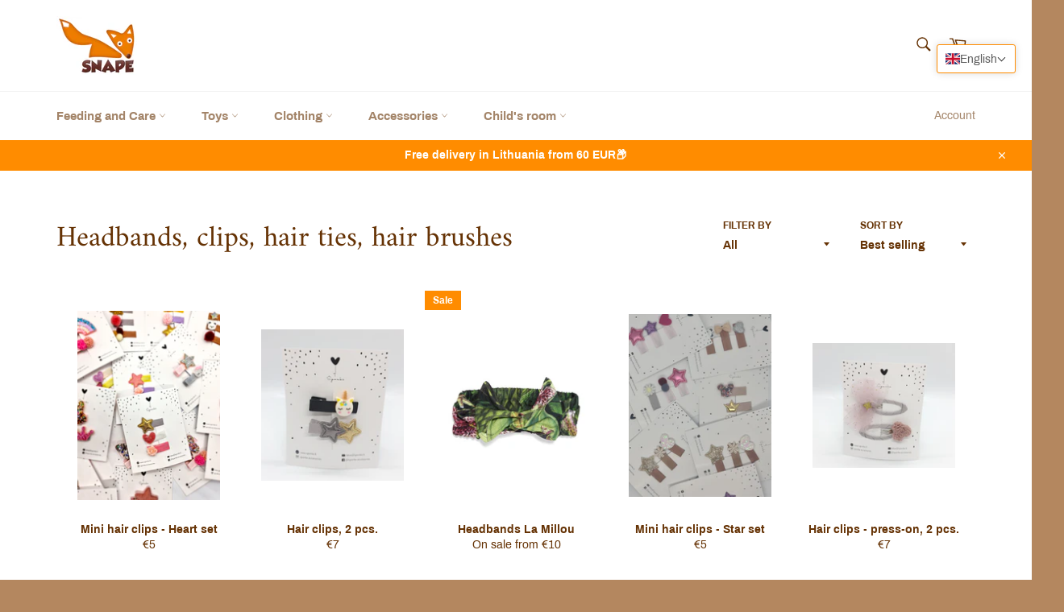

--- FILE ---
content_type: text/html; charset=utf-8
request_url: https://snape.lt/en/collections/galvos-juostos-segtukai-plauku-gumytes-plaku-sepeciai
body_size: 42390
content:
<!doctype html>
<html class="no-js" lang="en">
<head>
  
  <!-- MailerLite Universal -->
<script>
    (function(w,d,e,u,f,l,n){w[f]=w[f]||function(){(w[f].q=w[f].q||[])
    .push(arguments);},l=d.createElement(e),l.async=1,l.src=u,
    n=d.getElementsByTagName(e)[0],n.parentNode.insertBefore(l,n);})
    (window,document,'script','https://assets.mailerlite.com/js/universal.js','ml');
    ml('account', '163410');
</script>
<!-- End MailerLite Universal -->

  <meta name="facebook-domain-verification" content="lm94lux5uc7f2pw05siuykj4lsr4bg" />
  <meta charset="utf-8">
  <meta http-equiv="X-UA-Compatible" content="IE=edge,chrome=1">
  <meta name="viewport" content="width=device-width,initial-scale=1">
  <meta name="theme-color" content="#ffffff">

  
    <link rel="shortcut icon" href="//snape.lt/cdn/shop/files/snape_3d_whtbgr_32x32.png?v=1613789160" type="image/png">
  

  <link rel="canonical" href="https://snape.lt/en/collections/galvos-juostos-segtukai-plauku-gumytes-plaku-sepeciai">
  <title>
  Headbands, clips, hair ties, hair brushes &ndash; snape.lt
  </title>

  

  <!-- /snippets/social-meta-tags.liquid -->




<meta property="og:site_name" content="snape.lt">
<meta property="og:url" content="https://snape.lt/en/collections/galvos-juostos-segtukai-plauku-gumytes-plaku-sepeciai">
<meta property="og:title" content="Headbands, clips, hair ties, hair brushes">
<meta property="og:type" content="product.group">
<meta property="og:description" content="Intended for parents expecting or already raising babies. Here you will find everything your children may need. Safe and fast shopping, payment">

<meta property="og:image" content="http://snape.lt/cdn/shop/files/snape_3d_whtbgr_f9ca8729-aea0-4371-b694-a929ae3f513b_1200x1200.png?v=1643966427">
<meta property="og:image:secure_url" content="https://snape.lt/cdn/shop/files/snape_3d_whtbgr_f9ca8729-aea0-4371-b694-a929ae3f513b_1200x1200.png?v=1643966427">


<meta name="twitter:card" content="summary_large_image">
<meta name="twitter:title" content="Headbands, clips, hair ties, hair brushes">
<meta name="twitter:description" content="Intended for parents expecting or already raising babies. Here you will find everything your children may need. Safe and fast shopping, payment">


  <script>
    document.documentElement.className = document.documentElement.className.replace('no-js', 'js');
  </script>

  <link href="//snape.lt/cdn/shop/t/3/assets/theme.scss.css?v=27186831678518415481733123743" rel="stylesheet" type="text/css" media="all" />

  <script>
    window.theme = window.theme || {};

    theme.strings = {
      stockAvailable: "1 available",
      addToCart: "Add to Cart",
      soldOut: "Sold Out",
      unavailable: "Unavailable",
      noStockAvailable: "The item could not be added to your cart because there are not enough in stock.",
      willNotShipUntil: "Will not ship until [date]",
      willBeInStockAfter: "Will be in stock after [date]",
      totalCartDiscount: "You're saving [savings]",
      addressError: "Error looking up that address",
      addressNoResults: "No results for that address",
      addressQueryLimit: "You have exceeded the Google API usage limit. Consider upgrading to a \u003ca href=\"https:\/\/developers.google.com\/maps\/premium\/usage-limits\"\u003ePremium Plan\u003c\/a\u003e.",
      authError: "There was a problem authenticating your Google Maps API Key.",
      slideNumber: "Slide [slide_number], current"
    };
  </script>

  <script src="//snape.lt/cdn/shop/t/3/assets/lazysizes.min.js?v=56045284683979784691599414785" async="async"></script>

  

  <script src="//snape.lt/cdn/shop/t/3/assets/vendor.js?v=59352919779726365461599414785" defer="defer"></script>

  

  <script src="//snape.lt/cdn/shop/t/3/assets/theme.js?v=17829490311171280061599414785" defer="defer"></script>

  <script>window.performance && window.performance.mark && window.performance.mark('shopify.content_for_header.start');</script><meta name="google-site-verification" content="LWwMz7IyZclqInX36djPu9cz0aUkMyNz9Rc0NpR1VMM">
<meta name="google-site-verification" content="EHdyWdzGRv6y9mTWor5cUhN2qTjYHLCL7Uc5Nr61Wm4">
<meta id="shopify-digital-wallet" name="shopify-digital-wallet" content="/47871951010/digital_wallets/dialog">
<link rel="alternate" type="application/atom+xml" title="Feed" href="/en/collections/galvos-juostos-segtukai-plauku-gumytes-plaku-sepeciai.atom" />
<link rel="alternate" hreflang="x-default" href="https://snape.lt/collections/galvos-juostos-segtukai-plauku-gumytes-plaku-sepeciai">
<link rel="alternate" hreflang="lt" href="https://snape.lt/collections/galvos-juostos-segtukai-plauku-gumytes-plaku-sepeciai">
<link rel="alternate" hreflang="en" href="https://snape.lt/en/collections/galvos-juostos-segtukai-plauku-gumytes-plaku-sepeciai">
<link rel="alternate" type="application/json+oembed" href="https://snape.lt/en/collections/galvos-juostos-segtukai-plauku-gumytes-plaku-sepeciai.oembed">
<script async="async" src="/checkouts/internal/preloads.js?locale=en-LT"></script>
<script id="shopify-features" type="application/json">{"accessToken":"807c048c4a159cbc52f702915b057e7c","betas":["rich-media-storefront-analytics"],"domain":"snape.lt","predictiveSearch":true,"shopId":47871951010,"locale":"en"}</script>
<script>var Shopify = Shopify || {};
Shopify.shop = "snape-lt.myshopify.com";
Shopify.locale = "en";
Shopify.currency = {"active":"EUR","rate":"1.0"};
Shopify.country = "LT";
Shopify.theme = {"name":"Venture","id":110994358434,"schema_name":"Venture","schema_version":"12.0.2","theme_store_id":775,"role":"main"};
Shopify.theme.handle = "null";
Shopify.theme.style = {"id":null,"handle":null};
Shopify.cdnHost = "snape.lt/cdn";
Shopify.routes = Shopify.routes || {};
Shopify.routes.root = "/en/";</script>
<script type="module">!function(o){(o.Shopify=o.Shopify||{}).modules=!0}(window);</script>
<script>!function(o){function n(){var o=[];function n(){o.push(Array.prototype.slice.apply(arguments))}return n.q=o,n}var t=o.Shopify=o.Shopify||{};t.loadFeatures=n(),t.autoloadFeatures=n()}(window);</script>
<script id="shop-js-analytics" type="application/json">{"pageType":"collection"}</script>
<script defer="defer" async type="module" src="//snape.lt/cdn/shopifycloud/shop-js/modules/v2/client.init-shop-cart-sync_WVOgQShq.en.esm.js"></script>
<script defer="defer" async type="module" src="//snape.lt/cdn/shopifycloud/shop-js/modules/v2/chunk.common_C_13GLB1.esm.js"></script>
<script defer="defer" async type="module" src="//snape.lt/cdn/shopifycloud/shop-js/modules/v2/chunk.modal_CLfMGd0m.esm.js"></script>
<script type="module">
  await import("//snape.lt/cdn/shopifycloud/shop-js/modules/v2/client.init-shop-cart-sync_WVOgQShq.en.esm.js");
await import("//snape.lt/cdn/shopifycloud/shop-js/modules/v2/chunk.common_C_13GLB1.esm.js");
await import("//snape.lt/cdn/shopifycloud/shop-js/modules/v2/chunk.modal_CLfMGd0m.esm.js");

  window.Shopify.SignInWithShop?.initShopCartSync?.({"fedCMEnabled":true,"windoidEnabled":true});

</script>
<script>(function() {
  var isLoaded = false;
  function asyncLoad() {
    if (isLoaded) return;
    isLoaded = true;
    var urls = ["https:\/\/sdks.automizely.com\/conversions\/v1\/conversions.js?app_connection_id=cc9d384a5af944c9850e691155109ed9\u0026mapped_org_id=007dcbf8e17790f233a0e6e0afb735cf_v1\u0026shop=snape-lt.myshopify.com","https:\/\/api.omegatheme.com\/facebook-chat\/facebook-chat.js?v=1605800606\u0026shop=snape-lt.myshopify.com","\/\/shopify.privy.com\/widget.js?shop=snape-lt.myshopify.com","https:\/\/plugin.brevo.com\/integrations\/api\/automation\/script?user_connection_id=62f60d968a474b3b853c5b2b\u0026ma-key=z51hawzbj7lmxx690ay3kpdb\u0026shop=snape-lt.myshopify.com","https:\/\/plugin.brevo.com\/integrations\/api\/sy\/cart_tracking\/script?ma-key=z51hawzbj7lmxx690ay3kpdb\u0026user_connection_id=62f60d968a474b3b853c5b2b\u0026shop=snape-lt.myshopify.com","https:\/\/dashboard.mailerlite.com\/shopify\/1511\/163410?shop=snape-lt.myshopify.com"];
    for (var i = 0; i < urls.length; i++) {
      var s = document.createElement('script');
      s.type = 'text/javascript';
      s.async = true;
      s.src = urls[i];
      var x = document.getElementsByTagName('script')[0];
      x.parentNode.insertBefore(s, x);
    }
  };
  if(window.attachEvent) {
    window.attachEvent('onload', asyncLoad);
  } else {
    window.addEventListener('load', asyncLoad, false);
  }
})();</script>
<script id="__st">var __st={"a":47871951010,"offset":7200,"reqid":"c6eeee35-478e-4f97-bc71-60bfee23ae02-1769698029","pageurl":"snape.lt\/en\/collections\/galvos-juostos-segtukai-plauku-gumytes-plaku-sepeciai","u":"2ae54563f1b1","p":"collection","rtyp":"collection","rid":283021312162};</script>
<script>window.ShopifyPaypalV4VisibilityTracking = true;</script>
<script id="captcha-bootstrap">!function(){'use strict';const t='contact',e='account',n='new_comment',o=[[t,t],['blogs',n],['comments',n],[t,'customer']],c=[[e,'customer_login'],[e,'guest_login'],[e,'recover_customer_password'],[e,'create_customer']],r=t=>t.map((([t,e])=>`form[action*='/${t}']:not([data-nocaptcha='true']) input[name='form_type'][value='${e}']`)).join(','),a=t=>()=>t?[...document.querySelectorAll(t)].map((t=>t.form)):[];function s(){const t=[...o],e=r(t);return a(e)}const i='password',u='form_key',d=['recaptcha-v3-token','g-recaptcha-response','h-captcha-response',i],f=()=>{try{return window.sessionStorage}catch{return}},m='__shopify_v',_=t=>t.elements[u];function p(t,e,n=!1){try{const o=window.sessionStorage,c=JSON.parse(o.getItem(e)),{data:r}=function(t){const{data:e,action:n}=t;return t[m]||n?{data:e,action:n}:{data:t,action:n}}(c);for(const[e,n]of Object.entries(r))t.elements[e]&&(t.elements[e].value=n);n&&o.removeItem(e)}catch(o){console.error('form repopulation failed',{error:o})}}const l='form_type',E='cptcha';function T(t){t.dataset[E]=!0}const w=window,h=w.document,L='Shopify',v='ce_forms',y='captcha';let A=!1;((t,e)=>{const n=(g='f06e6c50-85a8-45c8-87d0-21a2b65856fe',I='https://cdn.shopify.com/shopifycloud/storefront-forms-hcaptcha/ce_storefront_forms_captcha_hcaptcha.v1.5.2.iife.js',D={infoText:'Protected by hCaptcha',privacyText:'Privacy',termsText:'Terms'},(t,e,n)=>{const o=w[L][v],c=o.bindForm;if(c)return c(t,g,e,D).then(n);var r;o.q.push([[t,g,e,D],n]),r=I,A||(h.body.append(Object.assign(h.createElement('script'),{id:'captcha-provider',async:!0,src:r})),A=!0)});var g,I,D;w[L]=w[L]||{},w[L][v]=w[L][v]||{},w[L][v].q=[],w[L][y]=w[L][y]||{},w[L][y].protect=function(t,e){n(t,void 0,e),T(t)},Object.freeze(w[L][y]),function(t,e,n,w,h,L){const[v,y,A,g]=function(t,e,n){const i=e?o:[],u=t?c:[],d=[...i,...u],f=r(d),m=r(i),_=r(d.filter((([t,e])=>n.includes(e))));return[a(f),a(m),a(_),s()]}(w,h,L),I=t=>{const e=t.target;return e instanceof HTMLFormElement?e:e&&e.form},D=t=>v().includes(t);t.addEventListener('submit',(t=>{const e=I(t);if(!e)return;const n=D(e)&&!e.dataset.hcaptchaBound&&!e.dataset.recaptchaBound,o=_(e),c=g().includes(e)&&(!o||!o.value);(n||c)&&t.preventDefault(),c&&!n&&(function(t){try{if(!f())return;!function(t){const e=f();if(!e)return;const n=_(t);if(!n)return;const o=n.value;o&&e.removeItem(o)}(t);const e=Array.from(Array(32),(()=>Math.random().toString(36)[2])).join('');!function(t,e){_(t)||t.append(Object.assign(document.createElement('input'),{type:'hidden',name:u})),t.elements[u].value=e}(t,e),function(t,e){const n=f();if(!n)return;const o=[...t.querySelectorAll(`input[type='${i}']`)].map((({name:t})=>t)),c=[...d,...o],r={};for(const[a,s]of new FormData(t).entries())c.includes(a)||(r[a]=s);n.setItem(e,JSON.stringify({[m]:1,action:t.action,data:r}))}(t,e)}catch(e){console.error('failed to persist form',e)}}(e),e.submit())}));const S=(t,e)=>{t&&!t.dataset[E]&&(n(t,e.some((e=>e===t))),T(t))};for(const o of['focusin','change'])t.addEventListener(o,(t=>{const e=I(t);D(e)&&S(e,y())}));const B=e.get('form_key'),M=e.get(l),P=B&&M;t.addEventListener('DOMContentLoaded',(()=>{const t=y();if(P)for(const e of t)e.elements[l].value===M&&p(e,B);[...new Set([...A(),...v().filter((t=>'true'===t.dataset.shopifyCaptcha))])].forEach((e=>S(e,t)))}))}(h,new URLSearchParams(w.location.search),n,t,e,['guest_login'])})(!0,!0)}();</script>
<script integrity="sha256-4kQ18oKyAcykRKYeNunJcIwy7WH5gtpwJnB7kiuLZ1E=" data-source-attribution="shopify.loadfeatures" defer="defer" src="//snape.lt/cdn/shopifycloud/storefront/assets/storefront/load_feature-a0a9edcb.js" crossorigin="anonymous"></script>
<script data-source-attribution="shopify.dynamic_checkout.dynamic.init">var Shopify=Shopify||{};Shopify.PaymentButton=Shopify.PaymentButton||{isStorefrontPortableWallets:!0,init:function(){window.Shopify.PaymentButton.init=function(){};var t=document.createElement("script");t.src="https://snape.lt/cdn/shopifycloud/portable-wallets/latest/portable-wallets.en.js",t.type="module",document.head.appendChild(t)}};
</script>
<script data-source-attribution="shopify.dynamic_checkout.buyer_consent">
  function portableWalletsHideBuyerConsent(e){var t=document.getElementById("shopify-buyer-consent"),n=document.getElementById("shopify-subscription-policy-button");t&&n&&(t.classList.add("hidden"),t.setAttribute("aria-hidden","true"),n.removeEventListener("click",e))}function portableWalletsShowBuyerConsent(e){var t=document.getElementById("shopify-buyer-consent"),n=document.getElementById("shopify-subscription-policy-button");t&&n&&(t.classList.remove("hidden"),t.removeAttribute("aria-hidden"),n.addEventListener("click",e))}window.Shopify?.PaymentButton&&(window.Shopify.PaymentButton.hideBuyerConsent=portableWalletsHideBuyerConsent,window.Shopify.PaymentButton.showBuyerConsent=portableWalletsShowBuyerConsent);
</script>
<script data-source-attribution="shopify.dynamic_checkout.cart.bootstrap">document.addEventListener("DOMContentLoaded",(function(){function t(){return document.querySelector("shopify-accelerated-checkout-cart, shopify-accelerated-checkout")}if(t())Shopify.PaymentButton.init();else{new MutationObserver((function(e,n){t()&&(Shopify.PaymentButton.init(),n.disconnect())})).observe(document.body,{childList:!0,subtree:!0})}}));
</script>
<script id='scb4127' type='text/javascript' async='' src='https://snape.lt/cdn/shopifycloud/privacy-banner/storefront-banner.js'></script>
<script>window.performance && window.performance.mark && window.performance.mark('shopify.content_for_header.end');</script>




   


  <link href="//snape.lt/cdn/shop/t/3/assets/translation-lab-language-dropdown.css?v=1463" rel="stylesheet" type="text/css" media="all" />
<link rel="dns-prefetch" href="https://cdn.secomapp.com/">
<link rel="dns-prefetch" href="https://ajax.googleapis.com/">
<link rel="dns-prefetch" href="https://cdnjs.cloudflare.com/">
<link rel="preload" as="stylesheet" href="//snape.lt/cdn/shop/t/3/assets/sca-pp.css?v=178374312540912810101640469538">

<link rel="stylesheet" href="//snape.lt/cdn/shop/t/3/assets/sca-pp.css?v=178374312540912810101640469538">
 <script>
  
  SCAPPShop = {};
    
  </script> 
<!--DOOFINDER-SHOPIFY-->
        
        <!--/DOOFINDER-SHOPIFY--><!-- BEGIN app block: shopify://apps/t-lab-ai-language-translate/blocks/custom_translations/b5b83690-efd4-434d-8c6a-a5cef4019faf --><!-- BEGIN app snippet: custom_translation_scripts --><script>
(()=>{var o=/\([0-9]+?\)$/,M=/\r?\n|\r|\t|\xa0|\u200B|\u200E|&nbsp;| /g,v=/<\/?[a-z][\s\S]*>/i,t=/^(https?:\/\/|\/\/)[^\s/$.?#].[^\s]*$/i,k=/\{\{\s*([a-zA-Z_]\w*)\s*\}\}/g,p=/\{\{\s*([a-zA-Z_]\w*)\s*\}\}/,r=/^(https:)?\/\/cdn\.shopify\.com\/(.+)\.(png|jpe?g|gif|webp|svgz?|bmp|tiff?|ico|avif)/i,e=/^(https:)?\/\/cdn\.shopify\.com/i,a=/\b(?:https?|ftp)?:?\/\/?[^\s\/]+\/[^\s]+\.(?:png|jpe?g|gif|webp|svgz?|bmp|tiff?|ico|avif)\b/i,I=/url\(['"]?(.*?)['"]?\)/,m="__label:",i=document.createElement("textarea"),u={t:["src","data-src","data-source","data-href","data-zoom","data-master","data-bg","base-src"],i:["srcset","data-srcset"],o:["href","data-href"],u:["href","data-href","data-src","data-zoom"]},g=new Set(["img","picture","button","p","a","input"]),h=16.67,s=function(n){return n.nodeType===Node.ELEMENT_NODE},c=function(n){return n.nodeType===Node.TEXT_NODE};function w(n){return r.test(n.trim())||a.test(n.trim())}function b(n){return(n=>(n=n.trim(),t.test(n)))(n)||e.test(n.trim())}var l=function(n){return!n||0===n.trim().length};function j(n){return i.innerHTML=n,i.value}function T(n){return A(j(n))}function A(n){return n.trim().replace(o,"").replace(M,"").trim()}var _=1e3;function D(n){n=n.trim().replace(M,"").replace(/&amp;/g,"&").replace(/&gt;/g,">").replace(/&lt;/g,"<").trim();return n.length>_?N(n):n}function E(n){return n.trim().toLowerCase().replace(/^https:/i,"")}function N(n){for(var t=5381,r=0;r<n.length;r++)t=(t<<5)+t^n.charCodeAt(r);return(t>>>0).toString(36)}function f(n){for(var t=document.createElement("template"),r=(t.innerHTML=n,["SCRIPT","IFRAME","OBJECT","EMBED","LINK","META"]),e=/^(on\w+|srcdoc|style)$/i,a=document.createTreeWalker(t.content,NodeFilter.SHOW_ELEMENT),i=a.nextNode();i;i=a.nextNode()){var o=i;if(r.includes(o.nodeName))o.remove();else for(var u=o.attributes.length-1;0<=u;--u)e.test(o.attributes[u].name)&&o.removeAttribute(o.attributes[u].name)}return t.innerHTML}function d(n,t,r){void 0===r&&(r=20);for(var e=n,a=0;e&&e.parentElement&&a<r;){for(var i=e.parentElement,o=0,u=t;o<u.length;o++)for(var s=u[o],c=0,l=s.l;c<l.length;c++){var f=l[c];switch(f.type){case"class":for(var d=0,v=i.classList;d<v.length;d++){var p=v[d];if(f.value.test(p))return s.label}break;case"id":if(i.id&&f.value.test(i.id))return s.label;break;case"attribute":if(i.hasAttribute(f.name)){if(!f.value)return s.label;var m=i.getAttribute(f.name);if(m&&f.value.test(m))return s.label}}}e=i,a++}return"unknown"}function y(n,t){var r,e,a;"function"==typeof window.fetch&&"AbortController"in window?(r=new AbortController,e=setTimeout(function(){return r.abort()},3e3),fetch(n,{credentials:"same-origin",signal:r.signal}).then(function(n){return clearTimeout(e),n.ok?n.json():Promise.reject(n)}).then(t).catch(console.error)):((a=new XMLHttpRequest).onreadystatechange=function(){4===a.readyState&&200===a.status&&t(JSON.parse(a.responseText))},a.open("GET",n,!0),a.timeout=3e3,a.send())}function O(){var l=/([^\s]+)\.(png|jpe?g|gif|webp|svgz?|bmp|tiff?|ico|avif)$/i,f=/_(\{width\}x*|\{width\}x\{height\}|\d{3,4}x\d{3,4}|\d{3,4}x|x\d{3,4}|pinco|icon|thumb|small|compact|medium|large|grande|original|master)(_crop_\w+)*(@[2-3]x)*(.progressive)*$/i,d=/^(https?|ftp|file):\/\//i;function r(n){var t,r="".concat(n.path).concat(n.v).concat(null!=(r=n.size)?r:"",".").concat(n.p);return n.m&&(r="".concat(n.path).concat(n.m,"/").concat(n.v).concat(null!=(t=n.size)?t:"",".").concat(n.p)),n.host&&(r="".concat(null!=(t=n.protocol)?t:"","//").concat(n.host).concat(r)),n.g&&(r+=n.g),r}return{h:function(n){var t=!0,r=(d.test(n)||n.startsWith("//")||(t=!1,n="https://example.com"+n),t);n.startsWith("//")&&(r=!1,n="https:"+n);try{new URL(n)}catch(n){return null}var e,a,i,o,u,s,n=new URL(n),c=n.pathname.split("/").filter(function(n){return n});return c.length<1||(a=c.pop(),e=null!=(e=c.pop())?e:null,null===(a=a.match(l)))?null:(s=a[1],a=a[2],i=s.match(f),o=s,(u=null)!==i&&(o=s.substring(0,i.index),u=i[0]),s=0<c.length?"/"+c.join("/")+"/":"/",{protocol:r?n.protocol:null,host:t?n.host:null,path:s,g:n.search,m:e,v:o,size:u,p:a,version:n.searchParams.get("v"),width:n.searchParams.get("width")})},T:r,S:function(n){return(n.m?"/".concat(n.m,"/"):"/").concat(n.v,".").concat(n.p)},M:function(n){return(n.m?"/".concat(n.m,"/"):"/").concat(n.v,".").concat(n.p,"?v=").concat(n.version||"0")},k:function(n,t){return r({protocol:t.protocol,host:t.host,path:t.path,g:t.g,m:t.m,v:t.v,size:n.size,p:t.p,version:t.version,width:t.width})}}}var x,S,C={},H={};function q(p,n){var m=new Map,g=new Map,i=new Map,r=new Map,e=new Map,a=new Map,o=new Map,u=function(n){return n.toLowerCase().replace(/[\s\W_]+/g,"")},s=new Set(n.A.map(u)),c=0,l=!1,f=!1,d=O();function v(n,t,r){s.has(u(n))||n&&t&&(r.set(n,t),l=!0)}function t(n,t){if(n&&n.trim()&&0!==m.size){var r=A(n),e=H[r];if(e&&(p.log("dictionary",'Overlapping text: "'.concat(n,'" related to html: "').concat(e,'"')),t)&&(n=>{if(n)for(var t=h(n.outerHTML),r=t._,e=(t.I||(r=0),n.parentElement),a=0;e&&a<5;){var i=h(e.outerHTML),o=i.I,i=i._;if(o){if(p.log("dictionary","Ancestor depth ".concat(a,": overlap score=").concat(i.toFixed(3),", base=").concat(r.toFixed(3))),r<i)return 1;if(i<r&&0<r)return}e=e.parentElement,a++}})(t))p.log("dictionary",'Skipping text translation for "'.concat(n,'" because an ancestor HTML translation exists'));else{e=m.get(r);if(e)return e;var a=n;if(a&&a.trim()&&0!==g.size){for(var i,o,u,s=g.entries(),c=s.next();!c.done;){var l=c.value[0],f=c.value[1],d=a.trim().match(l);if(d&&1<d.length){i=l,o=f,u=d;break}c=s.next()}if(i&&o&&u){var v=u.slice(1),t=o.match(k);if(t&&t.length===v.length)return t.reduce(function(n,t,r){return n.replace(t,v[r])},o)}}}}return null}function h(n){var r,e,a;return!n||!n.trim()||0===i.size?{I:null,_:0}:(r=D(n),a=0,(e=null)!=(n=i.get(r))?{I:n,_:1}:(i.forEach(function(n,t){-1!==t.indexOf(r)&&(t=r.length/t.length,a<t)&&(a=t,e=n)}),{I:e,_:a}))}function w(n){return n&&n.trim()&&0!==i.size&&(n=D(n),null!=(n=i.get(n)))?n:null}function b(n){if(n&&n.trim()&&0!==r.size){var t=E(n),t=r.get(t);if(t)return t;t=d.h(n);if(t){n=d.M(t).toLowerCase(),n=r.get(n);if(n)return n;n=d.S(t).toLowerCase(),t=r.get(n);if(t)return t}}return null}function T(n){return!n||!n.trim()||0===e.size||void 0===(n=e.get(A(n)))?null:n}function y(n){return!n||!n.trim()||0===a.size||void 0===(n=a.get(E(n)))?null:n}function x(n){var t;return!n||!n.trim()||0===o.size?null:null!=(t=o.get(A(n)))?t:(t=D(n),void 0!==(n=o.get(t))?n:null)}function S(){var n={j:m,D:g,N:i,O:r,C:e,H:a,q:o,L:l,R:c,F:C};return JSON.stringify(n,function(n,t){return t instanceof Map?Object.fromEntries(t.entries()):t})}return{J:function(n,t){v(n,t,m)},U:function(n,t){n&&t&&(n=new RegExp("^".concat(n,"$"),"s"),g.set(n,t),l=!0)},$:function(n,t){var r;n!==t&&(v((r=j(r=n).trim().replace(M,"").trim()).length>_?N(r):r,t,i),c=Math.max(c,n.length))},P:function(n,t){v(n,t,r),(n=d.h(n))&&(v(d.M(n).toLowerCase(),t,r),v(d.S(n).toLowerCase(),t,r))},G:function(n,t){v(n.replace("[img-alt]","").replace(M,"").trim(),t,e)},B:function(n,t){v(n,t,a)},W:function(n,t){f=!0,v(n,t,o)},V:function(){return p.log("dictionary","Translation dictionaries: ",S),i.forEach(function(n,r){m.forEach(function(n,t){r!==t&&-1!==r.indexOf(t)&&(C[t]=A(n),H[t]=r)})}),p.log("dictionary","appliedTextTranslations: ",JSON.stringify(C)),p.log("dictionary","overlappingTexts: ",JSON.stringify(H)),{L:l,Z:f,K:t,X:w,Y:b,nn:T,tn:y,rn:x}}}}function z(n,t,r){function f(n,t){t=n.split(t);return 2===t.length?t[1].trim()?t:[t[0]]:[n]}var d=q(r,t);return n.forEach(function(n){if(n){var c,l=n.name,n=n.value;if(l&&n){if("string"==typeof n)try{c=JSON.parse(n)}catch(n){return void r.log("dictionary","Invalid metafield JSON for "+l,function(){return String(n)})}else c=n;c&&Object.keys(c).forEach(function(e){if(e){var n,t,r,a=c[e];if(a)if(e!==a)if(l.includes("judge"))r=T(e),d.W(r,a);else if(e.startsWith("[img-alt]"))d.G(e,a);else if(e.startsWith("[img-src]"))n=E(e.replace("[img-src]","")),d.P(n,a);else if(v.test(e))d.$(e,a);else if(w(e))n=E(e),d.P(n,a);else if(b(e))r=E(e),d.B(r,a);else if("/"===(n=(n=e).trim())[0]&&"/"!==n[1]&&(r=E(e),d.B(r,a),r=T(e),d.J(r,a)),p.test(e))(s=(r=e).match(k))&&0<s.length&&(t=r.replace(/[-\/\\^$*+?.()|[\]]/g,"\\$&"),s.forEach(function(n){t=t.replace(n,"(.*)")}),d.U(t,a));else if(e.startsWith(m))r=a.replace(m,""),s=e.replace(m,""),d.J(T(s),r);else{if("product_tags"===l)for(var i=0,o=["_",":"];i<o.length;i++){var u=(n=>{if(e.includes(n)){var t=f(e,n),r=f(a,n);if(t.length===r.length)return t.forEach(function(n,t){n!==r[t]&&(d.J(T(n),r[t]),d.J(T("".concat(n,":")),"".concat(r[t],":")))}),{value:void 0}}})(o[i]);if("object"==typeof u)return u.value}var s=T(e);s!==a&&d.J(s,a)}}})}}}),d.V()}function L(y,x){var e=[{label:"judge-me",l:[{type:"class",value:/jdgm/i},{type:"id",value:/judge-me/i},{type:"attribute",name:"data-widget-name",value:/review_widget/i}]}],a=O();function S(r,n,e){n.forEach(function(n){var t=r.getAttribute(n);t&&(t=n.includes("href")?e.tn(t):e.K(t))&&r.setAttribute(n,t)})}function M(n,t,r){var e,a=n.getAttribute(t);a&&((e=i(a=E(a.split("&")[0]),r))?n.setAttribute(t,e):(e=r.tn(a))&&n.setAttribute(t,e))}function k(n,t,r){var e=n.getAttribute(t);e&&(e=((n,t)=>{var r=(n=n.split(",").filter(function(n){return null!=n&&""!==n.trim()}).map(function(n){var n=n.trim().split(/\s+/),t=n[0].split("?"),r=t[0],t=t[1],t=t?t.split("&"):[],e=((n,t)=>{for(var r=0;r<n.length;r++)if(t(n[r]))return n[r];return null})(t,function(n){return n.startsWith("v=")}),t=t.filter(function(n){return!n.startsWith("v=")}),n=n[1];return{url:r,version:e,en:t.join("&"),size:n}}))[0].url;if(r=i(r=n[0].version?"".concat(r,"?").concat(n[0].version):r,t)){var e=a.h(r);if(e)return n.map(function(n){var t=n.url,r=a.h(t);return r&&(t=a.k(r,e)),n.en&&(r=t.includes("?")?"&":"?",t="".concat(t).concat(r).concat(n.en)),t=n.size?"".concat(t," ").concat(n.size):t}).join(",")}})(e,r))&&n.setAttribute(t,e)}function i(n,t){var r=a.h(n);return null===r?null:(n=t.Y(n))?null===(n=a.h(n))?null:a.k(r,n):(n=a.S(r),null===(t=t.Y(n))||null===(n=a.h(t))?null:a.k(r,n))}function A(n,t,r){var e,a,i,o;r.an&&(e=n,a=r.on,u.o.forEach(function(n){var t=e.getAttribute(n);if(!t)return!1;!t.startsWith("/")||t.startsWith("//")||t.startsWith(a)||(t="".concat(a).concat(t),e.setAttribute(n,t))})),i=n,r=u.u.slice(),o=t,r.forEach(function(n){var t,r=i.getAttribute(n);r&&(w(r)?(t=o.Y(r))&&i.setAttribute(n,t):(t=o.tn(r))&&i.setAttribute(n,t))})}function _(t,r){var n,e,a,i,o;u.t.forEach(function(n){return M(t,n,r)}),u.i.forEach(function(n){return k(t,n,r)}),e="alt",a=r,(o=(n=t).getAttribute(e))&&((i=a.nn(o))?n.setAttribute(e,i):(i=a.K(o))&&n.setAttribute(e,i))}return{un:function(n){return!(!n||!s(n)||x.sn.includes((n=n).tagName.toLowerCase())||n.classList.contains("tl-switcher-container")||(n=n.parentNode)&&["SCRIPT","STYLE"].includes(n.nodeName.toUpperCase()))},cn:function(n){if(c(n)&&null!=(t=n.textContent)&&t.trim()){if(y.Z)if("judge-me"===d(n,e,5)){var t=y.rn(n.textContent);if(t)return void(n.textContent=j(t))}var r,t=y.K(n.textContent,n.parentElement||void 0);t&&(r=n.textContent.trim().replace(o,"").trim(),n.textContent=j(n.textContent.replace(r,t)))}},ln:function(n){if(!!l(n.textContent)||!n.innerHTML)return!1;if(y.Z&&"judge-me"===d(n,e,5)){var t=y.rn(n.innerHTML);if(t)return n.innerHTML=f(t),!0}t=y.X(n.innerHTML);return!!t&&(n.innerHTML=f(t),!0)},fn:function(n){var t,r,e,a,i,o,u,s,c,l;switch(S(n,["data-label","title"],y),n.tagName.toLowerCase()){case"span":S(n,["data-tooltip"],y);break;case"a":A(n,y,x);break;case"input":c=u=y,(l=(s=o=n).getAttribute("type"))&&("submit"===l||"button"===l)&&(l=s.getAttribute("value"),c=c.K(l))&&s.setAttribute("value",c),S(o,["placeholder"],u);break;case"textarea":S(n,["placeholder"],y);break;case"img":_(n,y);break;case"picture":for(var f=y,d=n.childNodes,v=0;v<d.length;v++){var p=d[v];if(p.tagName)switch(p.tagName.toLowerCase()){case"source":k(p,"data-srcset",f),k(p,"srcset",f);break;case"img":_(p,f)}}break;case"div":s=l=y,(u=o=c=n)&&(o=o.style.backgroundImage||o.getAttribute("data-bg")||"")&&"none"!==o&&(o=o.match(I))&&o[1]&&(o=o[1],s=s.Y(o))&&(u.style.backgroundImage='url("'.concat(s,'")')),a=c,i=l,["src","data-src","data-bg"].forEach(function(n){return M(a,n,i)}),["data-bgset"].forEach(function(n){return k(a,n,i)}),["data-href"].forEach(function(n){return S(a,[n],i)});break;case"button":r=y,(e=(t=n).getAttribute("value"))&&(r=r.K(e))&&t.setAttribute("value",r);break;case"iframe":e=y,(r=(t=n).getAttribute("src"))&&(e=e.tn(r))&&t.setAttribute("src",e);break;case"video":for(var m=n,g=y,h=["src"],w=0;w<h.length;w++){var b=h[w],T=m.getAttribute(b);T&&(T=g.tn(T))&&m.setAttribute(b,T)}}},getImageTranslation:function(n){return i(n,y)}}}function R(s,c,l){r=c.dn,e=new WeakMap;var r,e,a={add:function(n){var t=Date.now()+r;e.set(n,t)},has:function(n){var t=null!=(t=e.get(n))?t:0;return!(Date.now()>=t&&(e.delete(n),1))}},i=[],o=[],f=[],d=[],u=2*h,v=3*h;function p(n){var t,r,e;n&&(n.nodeType===Node.TEXT_NODE&&s.un(n.parentElement)?s.cn(n):s.un(n)&&(n=n,s.fn(n),t=g.has(n.tagName.toLowerCase())||(t=(t=n).getBoundingClientRect(),r=window.innerHeight||document.documentElement.clientHeight,e=window.innerWidth||document.documentElement.clientWidth,r=t.top<=r&&0<=t.top+t.height,e=t.left<=e&&0<=t.left+t.width,r&&e),a.has(n)||(t?i:o).push(n)))}function m(n){if(l.log("messageHandler","Processing element:",n),s.un(n)){var t=s.ln(n);if(a.add(n),!t){var r=n.childNodes;l.log("messageHandler","Child nodes:",r);for(var e=0;e<r.length;e++)p(r[e])}}}requestAnimationFrame(function n(){for(var t=performance.now();0<i.length;){var r=i.shift();if(r&&!a.has(r)&&m(r),performance.now()-t>=v)break}requestAnimationFrame(n)}),requestAnimationFrame(function n(){for(var t=performance.now();0<o.length;){var r=o.shift();if(r&&!a.has(r)&&m(r),performance.now()-t>=u)break}requestAnimationFrame(n)}),c.vn&&requestAnimationFrame(function n(){for(var t=performance.now();0<f.length;){var r=f.shift();if(r&&s.fn(r),performance.now()-t>=u)break}requestAnimationFrame(n)}),c.pn&&requestAnimationFrame(function n(){for(var t=performance.now();0<d.length;){var r=d.shift();if(r&&s.cn(r),performance.now()-t>=u)break}requestAnimationFrame(n)});var n={subtree:!0,childList:!0,attributes:c.vn,characterData:c.pn};new MutationObserver(function(n){l.log("observer","Observer:",n);for(var t=0;t<n.length;t++){var r=n[t];switch(r.type){case"childList":for(var e=r.addedNodes,a=0;a<e.length;a++)p(e[a]);var i=r.target.childNodes;if(i.length<=10)for(var o=0;o<i.length;o++)p(i[o]);break;case"attributes":var u=r.target;s.un(u)&&u&&f.push(u);break;case"characterData":c.pn&&(u=r.target)&&u.nodeType===Node.TEXT_NODE&&d.push(u)}}}).observe(document.documentElement,n)}void 0===window.TranslationLab&&(window.TranslationLab={}),window.TranslationLab.CustomTranslations=(x=(()=>{var a;try{a=window.localStorage.getItem("tlab_debug_mode")||null}catch(n){a=null}return{log:function(n,t){for(var r=[],e=2;e<arguments.length;e++)r[e-2]=arguments[e];!a||"observer"===n&&"all"===a||("all"===a||a===n||"custom"===n&&"custom"===a)&&(n=r.map(function(n){if("function"==typeof n)try{return n()}catch(n){return"Error generating parameter: ".concat(n.message)}return n}),console.log.apply(console,[t].concat(n)))}}})(),S=null,{init:function(n,t){n&&!n.isPrimaryLocale&&n.translationsMetadata&&n.translationsMetadata.length&&(0<(t=((n,t,r,e)=>{function a(n,t){for(var r=[],e=2;e<arguments.length;e++)r[e-2]=arguments[e];for(var a=0,i=r;a<i.length;a++){var o=i[a];if(o&&void 0!==o[n])return o[n]}return t}var i=window.localStorage.getItem("tlab_feature_options"),o=null;if(i)try{o=JSON.parse(i)}catch(n){e.log("dictionary","Invalid tlab_feature_options JSON",String(n))}var r=a("useMessageHandler",!0,o,i=r),u=a("messageHandlerCooldown",2e3,o,i),s=a("localizeUrls",!1,o,i),c=a("processShadowRoot",!1,o,i),l=a("attributesMutations",!1,o,i),f=a("processCharacterData",!1,o,i),d=a("excludedTemplates",[],o,i),o=a("phraseIgnoreList",[],o,i);return e.log("dictionary","useMessageHandler:",r),e.log("dictionary","messageHandlerCooldown:",u),e.log("dictionary","localizeUrls:",s),e.log("dictionary","processShadowRoot:",c),e.log("dictionary","attributesMutations:",l),e.log("dictionary","processCharacterData:",f),e.log("dictionary","excludedTemplates:",d),e.log("dictionary","phraseIgnoreList:",o),{sn:["html","head","meta","script","noscript","style","link","canvas","svg","g","path","ellipse","br","hr"],locale:n,on:t,gn:r,dn:u,an:s,hn:c,vn:l,pn:f,mn:d,A:o}})(n.locale,n.on,t,x)).mn.length&&t.mn.includes(n.template)||(n=z(n.translationsMetadata,t,x),S=L(n,t),n.L&&(t.gn&&R(S,t,x),window.addEventListener("DOMContentLoaded",function(){function e(n){n=/\/products\/(.+?)(\?.+)?$/.exec(n);return n?n[1]:null}var n,t,r,a;(a=document.querySelector(".cbb-frequently-bought-selector-label-name"))&&"true"!==a.getAttribute("translated")&&(n=e(window.location.pathname))&&(t="https://".concat(window.location.host,"/products/").concat(n,".json"),r="https://".concat(window.location.host).concat(window.Shopify.routes.root,"products/").concat(n,".json"),y(t,function(n){a.childNodes.forEach(function(t){t.textContent===n.product.title&&y(r,function(n){t.textContent!==n.product.title&&(t.textContent=n.product.title,a.setAttribute("translated","true"))})})}),document.querySelectorAll('[class*="cbb-frequently-bought-selector-link"]').forEach(function(t){var n,r;"true"!==t.getAttribute("translated")&&(n=t.getAttribute("href"))&&(r=e(n))&&y("https://".concat(window.location.host).concat(window.Shopify.routes.root,"products/").concat(r,".json"),function(n){t.textContent!==n.product.title&&(t.textContent=n.product.title,t.setAttribute("translated","true"))})}))}))))},getImageTranslation:function(n){return x.log("dictionary","translationManager: ",S),S?S.getImageTranslation(n):null}})})();
</script><!-- END app snippet -->

<script>
  (function() {
    var ctx = {
      locale: 'en',
      isPrimaryLocale: false,
      rootUrl: '/en',
      translationsMetadata: [{},{"name":"product_options_variants","value":{}}],
      template: "collection",
    };
    var settings = null;
    TranslationLab.CustomTranslations.init(ctx, settings);
  })()
</script>


<!-- END app block --><!-- BEGIN app block: shopify://apps/t-lab-ai-language-translate/blocks/language_detection/b5b83690-efd4-434d-8c6a-a5cef4019faf --><script type="text/template" id="tl-localization-form-template"><form method="post" action="/en/localization" id="localization_form" accept-charset="UTF-8" class="shopify-localization-form" enctype="multipart/form-data"><input type="hidden" name="form_type" value="localization" /><input type="hidden" name="utf8" value="✓" /><input type="hidden" name="_method" value="put" /><input type="hidden" name="return_to" value="/en/collections/galvos-juostos-segtukai-plauku-gumytes-plaku-sepeciai" /><input type="hidden" name="language_code" value="en"></form></script>

<!-- BEGIN app snippet: language_detection_code --><script>
  "use strict";
  (()=>{function i(e,o){for(var t=0;t<e.length;t++)if(o(e[t]))return e[t];return null}var c={sessionStorageKey:"tlab.redirectHistory",languageLocalStorageKey:"translation-lab-lang",getCookie:function(e){var e="; ".concat(document.cookie).split("; ".concat(e,"="));return 2===e.length&&(e=e.pop())&&e.split(";").shift()||null},getSavedLocale:function(e){var o,t,n=localStorage.getItem(this.languageLocalStorageKey);return n?(t=i(e,function(e){return e.iso_code.toLowerCase()===n.toLowerCase()}))?t.iso_code:null:(o=this.getCookie(this.languageLocalStorageKey))&&(t=i(e,function(e){return e.iso_code.toLowerCase()===o.toLowerCase()}))?t.iso_code:null},saveLocale:function(e){var o=window.location.hostname,t=o;-1===o.indexOf("myshopify")&&(t=o.split(".").slice(-2).join(".")),localStorage.setItem(this.languageLocalStorageKey,e);document.cookie="".concat(this.languageLocalStorageKey,"=").concat(e,"; path=/; domain=.").concat(t,"; Max-Age=").concat(31536e3,"; Secure")},checkForRedirectLoop:function(e){var o;try{var t=null!=(o=sessionStorage.getItem(this.sessionStorageKey))?o:"[]",n=JSON.parse(t);if(n.includes(e))return console.log("TLab: Redirect loop detected!"),sessionStorage.removeItem(this.sessionStorageKey),!0;n.push(e),sessionStorage.setItem(this.sessionStorageKey,JSON.stringify(n))}catch(e){}return!1},clearRedirectHistory:function(){sessionStorage.removeItem(this.sessionStorageKey)}};function o(e){c.saveLocale(e)}function r(e){var o,t,n,a,r=c.getSavedLocale(e),e=(e=e,(a=navigator.language)?(n=i(e,function(e){return e.iso_code.toLowerCase()===a.toLowerCase()}))?n.iso_code:(o=a.split("-"))[0]?(n=i(e,function(e){return e.iso_code.toLowerCase().startsWith(o[0].toLowerCase())}))?n.iso_code:(t=["no","nn","nb"]).includes(a.toLowerCase())&&(n=i(e,function(e){return t.includes(e.iso_code.toLowerCase())}))?n.iso_code:null:null:null);return r||e||null}function s(){function e(){document.querySelectorAll('select[name="locale_code"]').forEach(function(e){e.addEventListener("change",function(e){e=e.target;e&&o(e.value)})}),document.querySelectorAll('input[name="locale_code"]').forEach(function(e){var t;e=e,t=function(e){o(e.value)},new MutationObserver(function(e,o){"value"===e[0].attributeName&&e[0].target instanceof HTMLInputElement&&(t(e[0].target),o.disconnect())}).observe(e,{attributes:!0})})}"loading"===document.readyState?window.addEventListener("DOMContentLoaded",e):e()}void 0===window.TranslationLab&&(window.TranslationLab={}),window.TranslationLab.BrowserLanguageDetection={configure:function(e,o){var t,n,a;window.Shopify&&window.Shopify.designMode||new RegExp("(bot|Googlebot/|Googlebot-Mobile|Googlebot-Image|Googlebot-News|Googlebot-Video|AdsBot-Google([^-]|$)|AdsBot-Google-Mobile|Feedfetcher-Google|Mediapartners-Google|APIs-Google|Page|Speed|Insights|Lighthouse|bingbot|Slurp|exabot|ia_archiver|YandexBot|YandexImages|YandexAccessibilityBot|YandexMobileBot|YandexMetrika|YandexTurbo|YandexImageResizer|YandexVideo|YandexAdNet|YandexBlogs|YandexCalendar|YandexDirect|YandexFavicons|YaDirectFetcher|YandexForDomain|YandexMarket|YandexMedia|YandexMobileScreenShotBot|YandexNews|YandexOntoDB|YandexPagechecker|YandexPartner|YandexRCA|YandexSearchShop|YandexSitelinks|YandexSpravBot|YandexTracker|YandexVertis|YandexVerticals|YandexWebmaster|YandexScreenshotBot|Baiduspider|facebookexternalhit|Sogou|DuckDuckBot|BUbiNG|crawler4j|S[eE][mM]rushBot|Google-Adwords-Instant|BingPreview/|Bark[rR]owler|DuckDuckGo-Favicons-Bot|AppEngine-Google|Google Web Preview|acapbot|Baidu-YunGuanCe|Feedly|Feedspot|google-xrawler|Google-Structured-Data-Testing-Tool|Google-PhysicalWeb|Google Favicon|Google-Site-Verification|Gwene|SentiBot|FreshRSS)","i").test(navigator.userAgent)||((o=(t=r(o=o))&&null!=(o=i(o,function(e){return e.iso_code.toLowerCase()===t.toLowerCase()}))?o:null)&&o.iso_code!==e?(o=o.iso_code,c.checkForRedirectLoop(o)||(n=document.querySelector("#tl-localization-form-template"))&&(document.body=document.createElement("body"),document.body.innerHTML=n.innerHTML,document.body.style.display="none",n=document.querySelector("form"))&&(n.style.display="none",a=n.querySelector('input[name="language_code"]'))&&(a.value=o,n.submit())):(c.clearRedirectHistory(),c.saveLocale(e),s()))}}})();
</script><!-- END app snippet -->

<script>
  "use strict";
  (function () {
    var languageList = JSON.parse("[{\r\n\"iso_code\": \"lt-LT\"\r\n},{\r\n\"iso_code\": \"en\"\r\n}]");
    var currentLocale = 'en';
    TranslationLab.BrowserLanguageDetection.configure(currentLocale, languageList);
  })();
</script>


<!-- END app block --><!-- BEGIN app block: shopify://apps/t-lab-ai-language-translate/blocks/language_switcher/b5b83690-efd4-434d-8c6a-a5cef4019faf --><!-- BEGIN app snippet: switcher_styling -->

<link href="//cdn.shopify.com/extensions/019bb762-7264-7b99-8d86-32684349d784/content-translation-297/assets/advanced-switcher.css" rel="stylesheet" type="text/css" media="all" />

<style>
  .tl-switcher-container.tl-custom-position {
    border-width: 1px;
    border-style: solid;
    border-color: #ff8c00;
    background-color: #ffffff;
  }

  .tl-custom-position.top-right {
    top: 55px;
    right: 20px;
    bottom: auto;
    left: auto;
  }

  .tl-custom-position.top-left {
    top: 55px;
    right: auto;
    bottom: auto;
    left: 20px;
  }

  .tl-custom-position.bottom-left {
    position: fixed;
    top: auto;
    right: auto;
    bottom: 20px;
    left: 20px;
  }

  .tl-custom-position.bottom-right {
    position: fixed;
    top: auto;
    right: 20px;
    bottom: 20px;
    left: auto;
  }

  .tl-custom-position > div {
    font-size: 10px;
    color: #5c5c5c;
  }

  .tl-custom-position .tl-label {
    color: #5c5c5c;
  }

  .tl-dropdown,
  .tl-overlay,
  .tl-options {
    display: none;
  }

  .tl-dropdown.bottom-right,
  .tl-dropdown.bottom-left {
    bottom: 100%;
    top: auto;
  }

  .tl-dropdown.top-right,
  .tl-dropdown.bottom-right {
    right: 0;
    left: auto;
  }

  .tl-options.bottom-right,
  .tl-options.bottom-left {
    bottom: 100%;
    top: auto;
  }

  .tl-options.top-right,
  .tl-options.bottom-right {
    right: 0;
    left: auto;
  }

  div:not(.tl-inner) > .tl-switcher .tl-select,
  div.tl-selections {
    border-width: 0px;
  }

  

  
</style>
<!-- END app snippet -->

<script type="text/template" id="tl-switcher-template">
  <div class="tl-switcher-container hidden top-right">
    
        <!-- BEGIN app snippet: language_form --><div class="tl-switcher tl-language"><form method="post" action="/en/localization" id="localization_form" accept-charset="UTF-8" class="shopify-localization-form" enctype="multipart/form-data"><input type="hidden" name="form_type" value="localization" /><input type="hidden" name="utf8" value="✓" /><input type="hidden" name="_method" value="put" /><input type="hidden" name="return_to" value="/en/collections/galvos-juostos-segtukai-plauku-gumytes-plaku-sepeciai" />
    <div class="tl-select">
      
          <img
            class="tl-flag"
            loading="lazy"
            width="20"
            height="18"
            alt="Language switcher country flag for English"
            src="https://cdn.shopify.com/extensions/019bb762-7264-7b99-8d86-32684349d784/content-translation-297/assets/gb.svg"
          >
            <span class="tl-label tl-name">English</span>
      
    </div>
    <ul class="tl-options top-right" role="list">
      
          <li
            class="tl-option "
            data-value="lt-LT"
          >
              <img
                class="tl-flag"
                loading="lazy"
                width="20"
                height="18"
                alt="Language dropdown option country flag for lietuvių"
                src="https://cdn.shopify.com/extensions/019bb762-7264-7b99-8d86-32684349d784/content-translation-297/assets/lt.svg"
              >
                <span class="tl-label tl-name" for="lietuvių">lietuvių</span>
          </li>
          <li
            class="tl-option active"
            data-value="en"
          >
              <img
                class="tl-flag"
                loading="lazy"
                width="20"
                height="18"
                alt="Language dropdown option country flag for English"
                src="https://cdn.shopify.com/extensions/019bb762-7264-7b99-8d86-32684349d784/content-translation-297/assets/gb.svg"
              >
                <span class="tl-label tl-name" for="English">English</span>
          </li>
      
    </ul>
    <input type="hidden" name="country_code" value="LT">
    <input type="hidden" name="language_code" value="en"></form>
</div>
<!-- END app snippet -->

      
    <!-- BEGIN app snippet: language_form2 --><div class="tl-languages-unwrap" style="display: none;"><form method="post" action="/en/localization" id="localization_form" accept-charset="UTF-8" class="shopify-localization-form" enctype="multipart/form-data"><input type="hidden" name="form_type" value="localization" /><input type="hidden" name="utf8" value="✓" /><input type="hidden" name="_method" value="put" /><input type="hidden" name="return_to" value="/en/collections/galvos-juostos-segtukai-plauku-gumytes-plaku-sepeciai" />
    <ul class="tl-options" role="list">
      
          <li
            class="tl-option "
            data-value="lt-LT"
          >
                <span class="tl-label tl-name" for="lietuvių">lietuvių</span>
          </li>
          <li
            class="tl-option active"
            data-value="en"
          >
                <span class="tl-label tl-name" for="English">English</span>
          </li>
      
    </ul>
    <input type="hidden" name="country_code" value="LT">
    <input type="hidden" name="language_code" value="en"></form>
</div>
<!-- END app snippet -->
  </div>
</script>

<!-- BEGIN app snippet: switcher_init_script --><script>
  "use strict";
  (()=>{let s="tlSwitcherReady",l="hidden";function c(i,r,t=0){var e=i.map(function(e){return document.querySelector(e)});if(e.every(function(e){return!!e}))r(e);else{let e=new MutationObserver(function(e,t){var n=i.map(function(e){return document.querySelector(e)});n.every(function(e){return!!e})&&(t.disconnect(),r(n))});e.observe(document.documentElement,{childList:!0,subtree:!0}),0<t&&setTimeout(function(){e.disconnect()},t)}}let a=function(c,a){return function(t){var n=t[0],i=t[1];if(n&&i){var r=n.cloneNode(!0);let e=!1;switch(a){case"before":var o=i.parentElement;o&&(o.insertBefore(r,i),e=!0);break;case"after":o=i.parentElement;o&&(o.insertBefore(r,i.nextSibling),e=!0);break;case"in-element-prepend":o=i.firstChild;i.insertBefore(r,o),e=!0;break;case"in-element":i.appendChild(r),e=!0}e&&(r instanceof HTMLElement&&(r.classList.add(c),r.classList.remove(l)),t=new CustomEvent(s,{detail:{switcherElement:r}}),document.dispatchEvent(t))}}};function r(e){switch(e.switcherPosition){case"header":t=e.switcherPrototypeSelector,i=e.headerRelativePosition,r=e.mobileRefElement,o=e.mobileRelativePosition,(n=e.headerRefElement)&&n.split(",").map(e=>e.trim()).filter(Boolean).forEach(e=>{c([t,e],a("desktop",i),3e3)}),r&&r.split(",").map(e=>e.trim()).filter(Boolean).forEach(e=>{c([t,e],a("mobile",o))});break;case"custom":n=e.switcherPrototypeSelector,(n=document.querySelector(n))&&(n.classList.add("tl-custom-position"),n.classList.remove(l),n=new CustomEvent(s,{detail:{switcherElement:n}}),document.dispatchEvent(n))}var t,n,i,r,o}void 0===window.TranslationLab&&(window.TranslationLab={}),window.TranslationLab.Switcher={configure:function(i){c(["body"],e=>{var t,n=document.getElementById("tl-switcher-template");n&&((t=document.createElement("div")).innerHTML=n.innerHTML,n=t.querySelector(".tl-switcher-container"))&&(t=n.cloneNode(!0),e[0])&&e[0].appendChild(t),r(i)})}}})();
</script><!-- END app snippet -->

<script>
  (function () {

    var enabledShopCurrenciesJson = '[{"name":"Euro","iso_code":"EUR","symbol":"€"}]';
    var availableCountriesJson = '[{"name":"Åland Islands","iso_code":"AX","currency_code":"EUR"},{"name":"Albania","iso_code":"AL","currency_code":"EUR"},{"name":"Andorra","iso_code":"AD","currency_code":"EUR"},{"name":"Armenia","iso_code":"AM","currency_code":"EUR"},{"name":"Austria","iso_code":"AT","currency_code":"EUR"},{"name":"Belarus","iso_code":"BY","currency_code":"EUR"},{"name":"Belgium","iso_code":"BE","currency_code":"EUR"},{"name":"Bosnia &amp; Herzegovina","iso_code":"BA","currency_code":"EUR"},{"name":"Bulgaria","iso_code":"BG","currency_code":"EUR"},{"name":"Croatia","iso_code":"HR","currency_code":"EUR"},{"name":"Cyprus","iso_code":"CY","currency_code":"EUR"},{"name":"Czechia","iso_code":"CZ","currency_code":"EUR"},{"name":"Denmark","iso_code":"DK","currency_code":"EUR"},{"name":"Estonia","iso_code":"EE","currency_code":"EUR"},{"name":"Faroe Islands","iso_code":"FO","currency_code":"EUR"},{"name":"Finland","iso_code":"FI","currency_code":"EUR"},{"name":"France","iso_code":"FR","currency_code":"EUR"},{"name":"Georgia","iso_code":"GE","currency_code":"EUR"},{"name":"Germany","iso_code":"DE","currency_code":"EUR"},{"name":"Gibraltar","iso_code":"GI","currency_code":"EUR"},{"name":"Greece","iso_code":"GR","currency_code":"EUR"},{"name":"Greenland","iso_code":"GL","currency_code":"EUR"},{"name":"Guadeloupe","iso_code":"GP","currency_code":"EUR"},{"name":"Guernsey","iso_code":"GG","currency_code":"EUR"},{"name":"Hungary","iso_code":"HU","currency_code":"EUR"},{"name":"Iceland","iso_code":"IS","currency_code":"EUR"},{"name":"Ireland","iso_code":"IE","currency_code":"EUR"},{"name":"Isle of Man","iso_code":"IM","currency_code":"EUR"},{"name":"Italy","iso_code":"IT","currency_code":"EUR"},{"name":"Jersey","iso_code":"JE","currency_code":"EUR"},{"name":"Kosovo","iso_code":"XK","currency_code":"EUR"},{"name":"Latvia","iso_code":"LV","currency_code":"EUR"},{"name":"Liechtenstein","iso_code":"LI","currency_code":"EUR"},{"name":"Lithuania","iso_code":"LT","currency_code":"EUR"},{"name":"Luxembourg","iso_code":"LU","currency_code":"EUR"},{"name":"Malta","iso_code":"MT","currency_code":"EUR"},{"name":"Mayotte","iso_code":"YT","currency_code":"EUR"},{"name":"Moldova","iso_code":"MD","currency_code":"EUR"},{"name":"Monaco","iso_code":"MC","currency_code":"EUR"},{"name":"Montenegro","iso_code":"ME","currency_code":"EUR"},{"name":"Netherlands","iso_code":"NL","currency_code":"EUR"},{"name":"North Macedonia","iso_code":"MK","currency_code":"EUR"},{"name":"Norway","iso_code":"NO","currency_code":"EUR"},{"name":"Poland","iso_code":"PL","currency_code":"EUR"},{"name":"Portugal","iso_code":"PT","currency_code":"EUR"},{"name":"Réunion","iso_code":"RE","currency_code":"EUR"},{"name":"Romania","iso_code":"RO","currency_code":"EUR"},{"name":"San Marino","iso_code":"SM","currency_code":"EUR"},{"name":"Serbia","iso_code":"RS","currency_code":"EUR"},{"name":"Slovakia","iso_code":"SK","currency_code":"EUR"},{"name":"Slovenia","iso_code":"SI","currency_code":"EUR"},{"name":"Spain","iso_code":"ES","currency_code":"EUR"},{"name":"Svalbard &amp; Jan Mayen","iso_code":"SJ","currency_code":"EUR"},{"name":"Sweden","iso_code":"SE","currency_code":"EUR"},{"name":"Switzerland","iso_code":"CH","currency_code":"EUR"},{"name":"Türkiye","iso_code":"TR","currency_code":"EUR"},{"name":"Ukraine","iso_code":"UA","currency_code":"EUR"},{"name":"United Kingdom","iso_code":"GB","currency_code":"EUR"},{"name":"Vatican City","iso_code":"VA","currency_code":"EUR"}]';

    if (typeof window.TranslationLab === 'undefined') {
      window.TranslationLab = {};
    }

    window.TranslationLab.CurrencySettings = {
      themeMoneyFormat: "€{{amount_with_comma_separator}}",
      themeMoneyWithCurrencyFormat: "€{{amount_with_comma_separator}} EUR",
      format: 'money_with_currency_format',
      isRtl: false
    };

    window.TranslationLab.switcherSettings = {
      switcherMode: 'language',
      labelType: 'language-name',
      showFlags: true,
      useSwitcherIcon: false,
      imgFileTemplate: 'https://cdn.shopify.com/extensions/019bb762-7264-7b99-8d86-32684349d784/content-translation-297/assets/[country-code].svg',

      isModal: false,

      currencyFormatClass: 'span.money, span.tlab-currency-format, .price-item, .price, .price-sale, .price-compare, .product__price, .product__price--sale, .product__price--old, .jsPrice',
      shopCurrencyCode: "EUR" || "EUR",

      langCurrencies: null,

      currentLocale: 'en',
      languageList: JSON.parse("[{\r\n\"name\": \"Lithuanian\",\r\n\"endonym_name\": \"lietuvių\",\r\n\"iso_code\": \"lt-LT\",\r\n\"display_code\": \"lt-LT\",\r\n\"primary\": true,\"flag\": \"https:\/\/cdn.shopify.com\/extensions\/019bb762-7264-7b99-8d86-32684349d784\/content-translation-297\/assets\/.svg\",\r\n\"region\": null,\r\n\"regions\": null,\r\n\"root_url\": \"\\\/\"\r\n},{\r\n\"name\": \"English\",\r\n\"endonym_name\": \"English\",\r\n\"iso_code\": \"en\",\r\n\"display_code\": \"en\",\r\n\"primary\": false,\"flag\": \"https:\/\/cdn.shopify.com\/extensions\/019bb762-7264-7b99-8d86-32684349d784\/content-translation-297\/assets\/gb.svg\",\r\n\"region\": null,\r\n\"regions\": null,\r\n\"root_url\": \"\\\/en\"\r\n}]"),

      currentCountry: 'LT',
      availableCountries: JSON.parse(availableCountriesJson),

      enabledShopCurrencies: JSON.parse(enabledShopCurrenciesJson),

      addNoRedirect: false,
      addLanguageCode: false,
    };

    function getShopifyThemeName() {
      if (window.Shopify && window.Shopify.theme && window.Shopify.theme.name) {
        return window.Shopify.theme.name.toLowerCase();
      }
      return null;
    }

    function find(collection, predicate) {
      for (var i = 0; i < collection.length; i++) {
        if (predicate(collection[i])) {
          return collection[i];
        }
      }
      return null;
    }

    function getCurrenciesForLanguage(languageCode, languageCurrencies, defaultCurrencyCode) {
      if (!languageCode || !languageCurrencies) {
        return {
          languageCode: '',
          currencies: [{ code: defaultCurrencyCode }]
        };
      }
      const langCodePart = languageCode.split('-')[0];
      const langCurrencyMapping = find(languageCurrencies, function(x) { return x.languageCode === languageCode || x.languageCode === langCodePart; });
      const defaultCurrenciesForLanguage = {
        languageCode: languageCode,
        currencies: [{ code: defaultCurrencyCode }]
      };
      return langCurrencyMapping ?? defaultCurrenciesForLanguage;
    }

    function findCurrencyForLanguage(langCurrencies, languageCode, currencyCode, defaultCurrencyCode) {
      if (!languageCode) return null
      const langCurrencyMapping = getCurrenciesForLanguage(languageCode, langCurrencies, defaultCurrencyCode);
      if (!currencyCode)  return langCurrencyMapping.currencies[0];
      const currency = find(langCurrencyMapping.currencies, function(currency) { return currency.code === currencyCode; });
      if (!currency) return langCurrencyMapping.currencies[0];
      return currency;
    }

    function getCurrentCurrencyCode(languageCurrencies, language, shopCurrencyCode) {
      const queryParamCurrencyCode = getQueryParam('currency');
      if (queryParamCurrencyCode) {
        window.TranslationLab.currencyCookie.write(queryParamCurrencyCode.toUpperCase());
        deleteQueryParam('currency');
      }

      const savedCurrencyCode = window.TranslationLab.currencyCookie.read() ?? null;
      const currencyForCurrentLanguage = findCurrencyForLanguage(languageCurrencies, language.iso_code, savedCurrencyCode, shopCurrencyCode);
      return currencyForCurrentLanguage ? currencyForCurrentLanguage.code : shopCurrencyCode;
    }

    function getQueryParam(param) {
      const queryString = window.location.search;
      const urlParams = new URLSearchParams(queryString);
      const paramValue = urlParams.get(param);
      return paramValue;
    }

    function deleteQueryParam(param) {
      const url = new URL(window.location.href);
      url.searchParams.delete(param);
      window.history.replaceState({}, '', url.toString());
    }

    window.TranslationLab.currencyCookie = {
        name: 'translation-lab-currency',
        write: function (currency) {
            window.localStorage.setItem(this.name, currency);
        },
        read: function () {
            return window.localStorage.getItem(this.name);
        },
        destroy: function () {
            window.localStorage.removeItem(this.name);
        }
    }

    window.TranslationLab.currencyService = {
      getCurrenciesForLanguage: getCurrenciesForLanguage,
      findCurrencyForLanguage: findCurrencyForLanguage,
      getCurrentCurrencyCode: getCurrentCurrencyCode
    }

    var switcherOptions = {
      shopifyThemeName: getShopifyThemeName(),
      switcherPrototypeSelector: '.tl-switcher-container.hidden',
      switcherPosition: 'custom',
      headerRefElement: '.header-bar',
      headerRelativePosition: 'before',
      mobileRefElement: '',
      mobileRelativePosition: 'before',
    };

    window.TranslationLab.Switcher.configure(switcherOptions);

  })();
</script>



<script defer="defer" src="https://cdn.shopify.com/extensions/019bb762-7264-7b99-8d86-32684349d784/content-translation-297/assets/advanced-switcher.js" type="text/javascript"></script>


<!-- END app block --><link href="https://cdn.shopify.com/extensions/0199a438-2b43-7d72-ba8c-f8472dfb5cdc/promotion-popup-allnew-26/assets/popup-main.css" rel="stylesheet" type="text/css" media="all">
<link href="https://monorail-edge.shopifysvc.com" rel="dns-prefetch">
<script>(function(){if ("sendBeacon" in navigator && "performance" in window) {try {var session_token_from_headers = performance.getEntriesByType('navigation')[0].serverTiming.find(x => x.name == '_s').description;} catch {var session_token_from_headers = undefined;}var session_cookie_matches = document.cookie.match(/_shopify_s=([^;]*)/);var session_token_from_cookie = session_cookie_matches && session_cookie_matches.length === 2 ? session_cookie_matches[1] : "";var session_token = session_token_from_headers || session_token_from_cookie || "";function handle_abandonment_event(e) {var entries = performance.getEntries().filter(function(entry) {return /monorail-edge.shopifysvc.com/.test(entry.name);});if (!window.abandonment_tracked && entries.length === 0) {window.abandonment_tracked = true;var currentMs = Date.now();var navigation_start = performance.timing.navigationStart;var payload = {shop_id: 47871951010,url: window.location.href,navigation_start,duration: currentMs - navigation_start,session_token,page_type: "collection"};window.navigator.sendBeacon("https://monorail-edge.shopifysvc.com/v1/produce", JSON.stringify({schema_id: "online_store_buyer_site_abandonment/1.1",payload: payload,metadata: {event_created_at_ms: currentMs,event_sent_at_ms: currentMs}}));}}window.addEventListener('pagehide', handle_abandonment_event);}}());</script>
<script id="web-pixels-manager-setup">(function e(e,d,r,n,o){if(void 0===o&&(o={}),!Boolean(null===(a=null===(i=window.Shopify)||void 0===i?void 0:i.analytics)||void 0===a?void 0:a.replayQueue)){var i,a;window.Shopify=window.Shopify||{};var t=window.Shopify;t.analytics=t.analytics||{};var s=t.analytics;s.replayQueue=[],s.publish=function(e,d,r){return s.replayQueue.push([e,d,r]),!0};try{self.performance.mark("wpm:start")}catch(e){}var l=function(){var e={modern:/Edge?\/(1{2}[4-9]|1[2-9]\d|[2-9]\d{2}|\d{4,})\.\d+(\.\d+|)|Firefox\/(1{2}[4-9]|1[2-9]\d|[2-9]\d{2}|\d{4,})\.\d+(\.\d+|)|Chrom(ium|e)\/(9{2}|\d{3,})\.\d+(\.\d+|)|(Maci|X1{2}).+ Version\/(15\.\d+|(1[6-9]|[2-9]\d|\d{3,})\.\d+)([,.]\d+|)( \(\w+\)|)( Mobile\/\w+|) Safari\/|Chrome.+OPR\/(9{2}|\d{3,})\.\d+\.\d+|(CPU[ +]OS|iPhone[ +]OS|CPU[ +]iPhone|CPU IPhone OS|CPU iPad OS)[ +]+(15[._]\d+|(1[6-9]|[2-9]\d|\d{3,})[._]\d+)([._]\d+|)|Android:?[ /-](13[3-9]|1[4-9]\d|[2-9]\d{2}|\d{4,})(\.\d+|)(\.\d+|)|Android.+Firefox\/(13[5-9]|1[4-9]\d|[2-9]\d{2}|\d{4,})\.\d+(\.\d+|)|Android.+Chrom(ium|e)\/(13[3-9]|1[4-9]\d|[2-9]\d{2}|\d{4,})\.\d+(\.\d+|)|SamsungBrowser\/([2-9]\d|\d{3,})\.\d+/,legacy:/Edge?\/(1[6-9]|[2-9]\d|\d{3,})\.\d+(\.\d+|)|Firefox\/(5[4-9]|[6-9]\d|\d{3,})\.\d+(\.\d+|)|Chrom(ium|e)\/(5[1-9]|[6-9]\d|\d{3,})\.\d+(\.\d+|)([\d.]+$|.*Safari\/(?![\d.]+ Edge\/[\d.]+$))|(Maci|X1{2}).+ Version\/(10\.\d+|(1[1-9]|[2-9]\d|\d{3,})\.\d+)([,.]\d+|)( \(\w+\)|)( Mobile\/\w+|) Safari\/|Chrome.+OPR\/(3[89]|[4-9]\d|\d{3,})\.\d+\.\d+|(CPU[ +]OS|iPhone[ +]OS|CPU[ +]iPhone|CPU IPhone OS|CPU iPad OS)[ +]+(10[._]\d+|(1[1-9]|[2-9]\d|\d{3,})[._]\d+)([._]\d+|)|Android:?[ /-](13[3-9]|1[4-9]\d|[2-9]\d{2}|\d{4,})(\.\d+|)(\.\d+|)|Mobile Safari.+OPR\/([89]\d|\d{3,})\.\d+\.\d+|Android.+Firefox\/(13[5-9]|1[4-9]\d|[2-9]\d{2}|\d{4,})\.\d+(\.\d+|)|Android.+Chrom(ium|e)\/(13[3-9]|1[4-9]\d|[2-9]\d{2}|\d{4,})\.\d+(\.\d+|)|Android.+(UC? ?Browser|UCWEB|U3)[ /]?(15\.([5-9]|\d{2,})|(1[6-9]|[2-9]\d|\d{3,})\.\d+)\.\d+|SamsungBrowser\/(5\.\d+|([6-9]|\d{2,})\.\d+)|Android.+MQ{2}Browser\/(14(\.(9|\d{2,})|)|(1[5-9]|[2-9]\d|\d{3,})(\.\d+|))(\.\d+|)|K[Aa][Ii]OS\/(3\.\d+|([4-9]|\d{2,})\.\d+)(\.\d+|)/},d=e.modern,r=e.legacy,n=navigator.userAgent;return n.match(d)?"modern":n.match(r)?"legacy":"unknown"}(),u="modern"===l?"modern":"legacy",c=(null!=n?n:{modern:"",legacy:""})[u],f=function(e){return[e.baseUrl,"/wpm","/b",e.hashVersion,"modern"===e.buildTarget?"m":"l",".js"].join("")}({baseUrl:d,hashVersion:r,buildTarget:u}),m=function(e){var d=e.version,r=e.bundleTarget,n=e.surface,o=e.pageUrl,i=e.monorailEndpoint;return{emit:function(e){var a=e.status,t=e.errorMsg,s=(new Date).getTime(),l=JSON.stringify({metadata:{event_sent_at_ms:s},events:[{schema_id:"web_pixels_manager_load/3.1",payload:{version:d,bundle_target:r,page_url:o,status:a,surface:n,error_msg:t},metadata:{event_created_at_ms:s}}]});if(!i)return console&&console.warn&&console.warn("[Web Pixels Manager] No Monorail endpoint provided, skipping logging."),!1;try{return self.navigator.sendBeacon.bind(self.navigator)(i,l)}catch(e){}var u=new XMLHttpRequest;try{return u.open("POST",i,!0),u.setRequestHeader("Content-Type","text/plain"),u.send(l),!0}catch(e){return console&&console.warn&&console.warn("[Web Pixels Manager] Got an unhandled error while logging to Monorail."),!1}}}}({version:r,bundleTarget:l,surface:e.surface,pageUrl:self.location.href,monorailEndpoint:e.monorailEndpoint});try{o.browserTarget=l,function(e){var d=e.src,r=e.async,n=void 0===r||r,o=e.onload,i=e.onerror,a=e.sri,t=e.scriptDataAttributes,s=void 0===t?{}:t,l=document.createElement("script"),u=document.querySelector("head"),c=document.querySelector("body");if(l.async=n,l.src=d,a&&(l.integrity=a,l.crossOrigin="anonymous"),s)for(var f in s)if(Object.prototype.hasOwnProperty.call(s,f))try{l.dataset[f]=s[f]}catch(e){}if(o&&l.addEventListener("load",o),i&&l.addEventListener("error",i),u)u.appendChild(l);else{if(!c)throw new Error("Did not find a head or body element to append the script");c.appendChild(l)}}({src:f,async:!0,onload:function(){if(!function(){var e,d;return Boolean(null===(d=null===(e=window.Shopify)||void 0===e?void 0:e.analytics)||void 0===d?void 0:d.initialized)}()){var d=window.webPixelsManager.init(e)||void 0;if(d){var r=window.Shopify.analytics;r.replayQueue.forEach((function(e){var r=e[0],n=e[1],o=e[2];d.publishCustomEvent(r,n,o)})),r.replayQueue=[],r.publish=d.publishCustomEvent,r.visitor=d.visitor,r.initialized=!0}}},onerror:function(){return m.emit({status:"failed",errorMsg:"".concat(f," has failed to load")})},sri:function(e){var d=/^sha384-[A-Za-z0-9+/=]+$/;return"string"==typeof e&&d.test(e)}(c)?c:"",scriptDataAttributes:o}),m.emit({status:"loading"})}catch(e){m.emit({status:"failed",errorMsg:(null==e?void 0:e.message)||"Unknown error"})}}})({shopId: 47871951010,storefrontBaseUrl: "https://snape.lt",extensionsBaseUrl: "https://extensions.shopifycdn.com/cdn/shopifycloud/web-pixels-manager",monorailEndpoint: "https://monorail-edge.shopifysvc.com/unstable/produce_batch",surface: "storefront-renderer",enabledBetaFlags: ["2dca8a86"],webPixelsConfigList: [{"id":"2288582991","configuration":"{\"hashed_organization_id\":\"007dcbf8e17790f233a0e6e0afb735cf_v1\",\"app_key\":\"snape-lt\",\"allow_collect_personal_data\":\"true\"}","eventPayloadVersion":"v1","runtimeContext":"STRICT","scriptVersion":"6f6660f15c595d517f203f6e1abcb171","type":"APP","apiClientId":2814809,"privacyPurposes":["ANALYTICS","MARKETING","SALE_OF_DATA"],"dataSharingAdjustments":{"protectedCustomerApprovalScopes":["read_customer_address","read_customer_email","read_customer_name","read_customer_personal_data","read_customer_phone"]}},{"id":"1694794063","configuration":"{\"accountID\":\"68e6c3e5-6722-4f2e-99a6-d1f4fd2cacd2\"}","eventPayloadVersion":"v1","runtimeContext":"STRICT","scriptVersion":"22cca42401be79f0e3be7a27a27531c9","type":"APP","apiClientId":150748856321,"privacyPurposes":["ANALYTICS","MARKETING","SALE_OF_DATA"],"dataSharingAdjustments":{"protectedCustomerApprovalScopes":["read_customer_email","read_customer_name","read_customer_personal_data"]}},{"id":"1587773775","configuration":"{\"config\":\"{\\\"pixel_id\\\":\\\"G-Z3TJ1KQ7S2\\\",\\\"gtag_events\\\":[{\\\"type\\\":\\\"search\\\",\\\"action_label\\\":[\\\"G-Z3TJ1KQ7S2\\\",\\\"AW-16532109424\\\/0qqcCOPWnIsaEPDwj8s9\\\"]},{\\\"type\\\":\\\"begin_checkout\\\",\\\"action_label\\\":[\\\"G-Z3TJ1KQ7S2\\\",\\\"AW-16532109424\\\/YR-8COnWnIsaEPDwj8s9\\\"]},{\\\"type\\\":\\\"view_item\\\",\\\"action_label\\\":[\\\"G-Z3TJ1KQ7S2\\\",\\\"AW-16532109424\\\/ptRFCODWnIsaEPDwj8s9\\\"]},{\\\"type\\\":\\\"purchase\\\",\\\"action_label\\\":[\\\"G-Z3TJ1KQ7S2\\\",\\\"AW-16532109424\\\/V88zCNrWnIsaEPDwj8s9\\\"]},{\\\"type\\\":\\\"page_view\\\",\\\"action_label\\\":[\\\"G-Z3TJ1KQ7S2\\\",\\\"AW-16532109424\\\/TBzQCN3WnIsaEPDwj8s9\\\"]},{\\\"type\\\":\\\"add_payment_info\\\",\\\"action_label\\\":[\\\"G-Z3TJ1KQ7S2\\\",\\\"AW-16532109424\\\/TPA7COzWnIsaEPDwj8s9\\\"]},{\\\"type\\\":\\\"add_to_cart\\\",\\\"action_label\\\":[\\\"G-Z3TJ1KQ7S2\\\",\\\"AW-16532109424\\\/MICTCObWnIsaEPDwj8s9\\\"]}],\\\"enable_monitoring_mode\\\":false}\"}","eventPayloadVersion":"v1","runtimeContext":"OPEN","scriptVersion":"b2a88bafab3e21179ed38636efcd8a93","type":"APP","apiClientId":1780363,"privacyPurposes":[],"dataSharingAdjustments":{"protectedCustomerApprovalScopes":["read_customer_address","read_customer_email","read_customer_name","read_customer_personal_data","read_customer_phone"]}},{"id":"369951055","configuration":"{\"pixel_id\":\"346494229794735\",\"pixel_type\":\"facebook_pixel\",\"metaapp_system_user_token\":\"-\"}","eventPayloadVersion":"v1","runtimeContext":"OPEN","scriptVersion":"ca16bc87fe92b6042fbaa3acc2fbdaa6","type":"APP","apiClientId":2329312,"privacyPurposes":["ANALYTICS","MARKETING","SALE_OF_DATA"],"dataSharingAdjustments":{"protectedCustomerApprovalScopes":["read_customer_address","read_customer_email","read_customer_name","read_customer_personal_data","read_customer_phone"]}},{"id":"shopify-app-pixel","configuration":"{}","eventPayloadVersion":"v1","runtimeContext":"STRICT","scriptVersion":"0450","apiClientId":"shopify-pixel","type":"APP","privacyPurposes":["ANALYTICS","MARKETING"]},{"id":"shopify-custom-pixel","eventPayloadVersion":"v1","runtimeContext":"LAX","scriptVersion":"0450","apiClientId":"shopify-pixel","type":"CUSTOM","privacyPurposes":["ANALYTICS","MARKETING"]}],isMerchantRequest: false,initData: {"shop":{"name":"snape.lt","paymentSettings":{"currencyCode":"EUR"},"myshopifyDomain":"snape-lt.myshopify.com","countryCode":"LT","storefrontUrl":"https:\/\/snape.lt\/en"},"customer":null,"cart":null,"checkout":null,"productVariants":[],"purchasingCompany":null},},"https://snape.lt/cdn","1d2a099fw23dfb22ep557258f5m7a2edbae",{"modern":"","legacy":""},{"shopId":"47871951010","storefrontBaseUrl":"https:\/\/snape.lt","extensionBaseUrl":"https:\/\/extensions.shopifycdn.com\/cdn\/shopifycloud\/web-pixels-manager","surface":"storefront-renderer","enabledBetaFlags":"[\"2dca8a86\"]","isMerchantRequest":"false","hashVersion":"1d2a099fw23dfb22ep557258f5m7a2edbae","publish":"custom","events":"[[\"page_viewed\",{}],[\"collection_viewed\",{\"collection\":{\"id\":\"283021312162\",\"title\":\"Headbands, clips, hair ties, hair brushes\",\"productVariants\":[{\"price\":{\"amount\":5.0,\"currencyCode\":\"EUR\"},\"product\":{\"title\":\"Mini hair clips - Heart set\",\"vendor\":\"snape.lt\",\"id\":\"6147415113890\",\"untranslatedTitle\":\"Mini hair clips - Heart set\",\"url\":\"\/en\/products\/mini-segtukai-i-plaukus-sirdutes-rinkinys\",\"type\":\"Segtukai\"},\"id\":\"37843960004770\",\"image\":{\"src\":\"\/\/snape.lt\/cdn\/shop\/products\/20210215_111028.jpg?v=1638880260\"},\"sku\":\"1\",\"title\":\"Golden heart set\",\"untranslatedTitle\":\"Auksinės širdutės rinkinys\"},{\"price\":{\"amount\":7.0,\"currencyCode\":\"EUR\"},\"product\":{\"title\":\"Hair clips, 2 pcs.\",\"vendor\":\"snape.lt\",\"id\":\"6973621338274\",\"untranslatedTitle\":\"Hair clips, 2 pcs.\",\"url\":\"\/en\/products\/segtukas-i-plaukus\",\"type\":\"Segtukai\"},\"id\":\"40520699183266\",\"image\":{\"src\":\"\/\/snape.lt\/cdn\/shop\/products\/20210802_104713_5ddf8fb4-3ba4-4c42-8065-992ee79cab91.jpg?v=1627922326\"},\"sku\":\"1\",\"title\":\"Chamomile\",\"untranslatedTitle\":\"Ramunė\"},{\"price\":{\"amount\":10.0,\"currencyCode\":\"EUR\"},\"product\":{\"title\":\"Headbands La Millou\",\"vendor\":\"snape.lt\",\"id\":\"5912552472738\",\"untranslatedTitle\":\"Headbands La Millou\",\"url\":\"\/en\/products\/la-millou-galvos-juostos\",\"type\":\"galvos juostos\"},\"id\":\"36984325898402\",\"image\":{\"src\":\"\/\/snape.lt\/cdn\/shop\/products\/opaka_na_wlosy_pin_up_girl_la_millou_la_selva.jpg?v=1605387594\"},\"sku\":\"1\",\"title\":\"La selva\",\"untranslatedTitle\":\"La selva\"},{\"price\":{\"amount\":5.0,\"currencyCode\":\"EUR\"},\"product\":{\"title\":\"Mini hair clips - Star set\",\"vendor\":\"snape.lt\",\"id\":\"7381966356642\",\"untranslatedTitle\":\"Mini hair clips - Star set\",\"url\":\"\/en\/products\/mini-segtukai-i-plaukus-zvaigzdes-rinkinys\",\"type\":\"Segtukai\"},\"id\":\"41806714044578\",\"image\":{\"src\":\"\/\/snape.lt\/cdn\/shop\/products\/20220218_124610.jpg?v=1645973133\"},\"sku\":\"1\",\"title\":\"Pink star set\",\"untranslatedTitle\":\"Rausvos žvaigždės rinkinys\"},{\"price\":{\"amount\":7.0,\"currencyCode\":\"EUR\"},\"product\":{\"title\":\"Hair clips - press-on, 2 pcs.\",\"vendor\":\"snape.lt\",\"id\":\"6973625270434\",\"untranslatedTitle\":\"Hair clips - press-on, 2 pcs.\",\"url\":\"\/en\/products\/segtukai-i-plaukus-pailgi-2vnt\",\"type\":\"Segtukai\"},\"id\":\"40520708489378\",\"image\":{\"src\":\"\/\/snape.lt\/cdn\/shop\/products\/20210802_104651.jpg?v=1627922673\"},\"sku\":\"1\",\"title\":\"White daisy\",\"untranslatedTitle\":\"Balta ramunė\"},{\"price\":{\"amount\":7.0,\"currencyCode\":\"EUR\"},\"product\":{\"title\":\"Hair clips, 2 pcs. - Animals\",\"vendor\":\"snape.lt\",\"id\":\"7382001647778\",\"untranslatedTitle\":\"Hair clips, 2 pcs. - Animals\",\"url\":\"\/en\/products\/segtukai-i-plaukus-2vnt-gyvunai\",\"type\":\"Segtukai\"},\"id\":\"41806755758242\",\"image\":{\"src\":\"\/\/snape.lt\/cdn\/shop\/products\/20220218_124803.jpg?v=1645973758\"},\"sku\":\"1\",\"title\":\"Mustard teddy bear\",\"untranslatedTitle\":\"Garstyčių spalvos meškiukas\"},{\"price\":{\"amount\":7.0,\"currencyCode\":\"EUR\"},\"product\":{\"title\":\"Hair clips, 2 pcs. - Hearts\",\"vendor\":\"snape.lt\",\"id\":\"7381992407202\",\"untranslatedTitle\":\"Hair clips, 2 pcs. - Hearts\",\"url\":\"\/en\/products\/segtukai-i-plaukus-2vnt-sirdeles\",\"type\":\"Segtukai\"},\"id\":\"41806744780962\",\"image\":{\"src\":\"\/\/snape.lt\/cdn\/shop\/products\/20220218_124937.jpg?v=1645973573\"},\"sku\":\"1\",\"title\":\"White hearts\",\"untranslatedTitle\":\"Baltos širdutės\"}]}}]]"});</script><script>
  window.ShopifyAnalytics = window.ShopifyAnalytics || {};
  window.ShopifyAnalytics.meta = window.ShopifyAnalytics.meta || {};
  window.ShopifyAnalytics.meta.currency = 'EUR';
  var meta = {"products":[{"id":6147415113890,"gid":"gid:\/\/shopify\/Product\/6147415113890","vendor":"snape.lt","type":"Segtukai","handle":"mini-segtukai-i-plaukus-sirdutes-rinkinys","variants":[{"id":37843960004770,"price":500,"name":"Mini hair clips - Heart set - Golden heart set","public_title":"Golden heart set","sku":"1"},{"id":37843981598882,"price":500,"name":"Mini hair clips - Heart set - Pink heart set","public_title":"Pink heart set","sku":"1"},{"id":41806708375714,"price":500,"name":"Mini hair clips - Heart set - White heart set","public_title":"White heart set","sku":"1"},{"id":41806709620898,"price":500,"name":"Mini hair clips - Heart set - Pink Heart Set","public_title":"Pink Heart Set","sku":"1"},{"id":41806722564258,"price":500,"name":"Mini hair clips - Heart set - Silver Heart Set","public_title":"Silver Heart Set","sku":"1"}],"remote":false},{"id":6973621338274,"gid":"gid:\/\/shopify\/Product\/6973621338274","vendor":"snape.lt","type":"Segtukai","handle":"segtukas-i-plaukus","variants":[{"id":40520699183266,"price":700,"name":"Hair clips, 2 pcs. - Chamomile","public_title":"Chamomile","sku":"1"},{"id":41806747664546,"price":700,"name":"Hair clips, 2 pcs. - Ribbon","public_title":"Ribbon","sku":"1"}],"remote":false},{"id":5912552472738,"gid":"gid:\/\/shopify\/Product\/5912552472738","vendor":"snape.lt","type":"galvos juostos","handle":"la-millou-galvos-juostos","variants":[{"id":36984325898402,"price":1000,"name":"Headbands La Millou - La selva","public_title":"La selva","sku":"1"},{"id":36984325800098,"price":1000,"name":"Headbands La Millou - Rococo","public_title":"Rococo","sku":"1"},{"id":36984325767330,"price":1900,"name":"Headbands La Millou - La Nata","public_title":"La Nata","sku":"1"},{"id":36984325832866,"price":1900,"name":"Headbands La Millou - Pink Panther","public_title":"Pink Panther","sku":"1"},{"id":36984325931170,"price":1900,"name":"Headbands La Millou - Verde","public_title":"Verde","sku":"1"}],"remote":false},{"id":7381966356642,"gid":"gid:\/\/shopify\/Product\/7381966356642","vendor":"snape.lt","type":"Segtukai","handle":"mini-segtukai-i-plaukus-zvaigzdes-rinkinys","variants":[{"id":41806714044578,"price":500,"name":"Mini hair clips - Star set - Pink star set","public_title":"Pink star set","sku":"1"},{"id":41806714077346,"price":500,"name":"Mini hair clips - Star set - Gold Star Set","public_title":"Gold Star Set","sku":"1"},{"id":41806714110114,"price":500,"name":"Mini hair clips - Star set - Golden Crown Set","public_title":"Golden Crown Set","sku":"1"},{"id":41806714142882,"price":500,"name":"Mini hair clips - Star set - Purple Star Set","public_title":"Purple Star Set","sku":"1"}],"remote":false},{"id":6973625270434,"gid":"gid:\/\/shopify\/Product\/6973625270434","vendor":"snape.lt","type":"Segtukai","handle":"segtukai-i-plaukus-pailgi-2vnt","variants":[{"id":40520708489378,"price":700,"name":"Hair clips - press-on, 2 pcs. - White daisy","public_title":"White daisy","sku":"1"},{"id":40520734408866,"price":700,"name":"Hair clips - press-on, 2 pcs. - Winnie the Pooh","public_title":"Winnie the Pooh","sku":"1"},{"id":40520736768162,"price":700,"name":"Hair clips - press-on, 2 pcs. - Pink star","public_title":"Pink star","sku":"1"}],"remote":false},{"id":7382001647778,"gid":"gid:\/\/shopify\/Product\/7382001647778","vendor":"snape.lt","type":"Segtukai","handle":"segtukai-i-plaukus-2vnt-gyvunai","variants":[{"id":41806755758242,"price":700,"name":"Hair clips, 2 pcs. - Animals - Mustard teddy bear","public_title":"Mustard teddy bear","sku":"1"},{"id":41806755791010,"price":700,"name":"Hair clips, 2 pcs. - Animals - White rabbit","public_title":"White rabbit","sku":"1"},{"id":41806755823778,"price":700,"name":"Hair clips, 2 pcs. - Animals - White teddy bear","public_title":"White teddy bear","sku":"1"},{"id":41806763983010,"price":700,"name":"Hair clips, 2 pcs. - Animals - Brown bear","public_title":"Brown bear","sku":"1"},{"id":41806764376226,"price":700,"name":"Hair clips, 2 pcs. - Animals - Cat","public_title":"Cat","sku":"1"}],"remote":false},{"id":7381992407202,"gid":"gid:\/\/shopify\/Product\/7381992407202","vendor":"snape.lt","type":"Segtukai","handle":"segtukai-i-plaukus-2vnt-sirdeles","variants":[{"id":41806744780962,"price":700,"name":"Hair clips, 2 pcs. - Hearts - White hearts","public_title":"White hearts","sku":"1"},{"id":41806744813730,"price":700,"name":"Hair clips, 2 pcs. - Hearts - Pink hearts","public_title":"Pink hearts","sku":"1"},{"id":41806744846498,"price":700,"name":"Hair clips, 2 pcs. - Hearts - 3 pink hearts","public_title":"3 pink hearts","sku":"1"}],"remote":false}],"page":{"pageType":"collection","resourceType":"collection","resourceId":283021312162,"requestId":"c6eeee35-478e-4f97-bc71-60bfee23ae02-1769698029"}};
  for (var attr in meta) {
    window.ShopifyAnalytics.meta[attr] = meta[attr];
  }
</script>
<script class="analytics">
  (function () {
    var customDocumentWrite = function(content) {
      var jquery = null;

      if (window.jQuery) {
        jquery = window.jQuery;
      } else if (window.Checkout && window.Checkout.$) {
        jquery = window.Checkout.$;
      }

      if (jquery) {
        jquery('body').append(content);
      }
    };

    var hasLoggedConversion = function(token) {
      if (token) {
        return document.cookie.indexOf('loggedConversion=' + token) !== -1;
      }
      return false;
    }

    var setCookieIfConversion = function(token) {
      if (token) {
        var twoMonthsFromNow = new Date(Date.now());
        twoMonthsFromNow.setMonth(twoMonthsFromNow.getMonth() + 2);

        document.cookie = 'loggedConversion=' + token + '; expires=' + twoMonthsFromNow;
      }
    }

    var trekkie = window.ShopifyAnalytics.lib = window.trekkie = window.trekkie || [];
    if (trekkie.integrations) {
      return;
    }
    trekkie.methods = [
      'identify',
      'page',
      'ready',
      'track',
      'trackForm',
      'trackLink'
    ];
    trekkie.factory = function(method) {
      return function() {
        var args = Array.prototype.slice.call(arguments);
        args.unshift(method);
        trekkie.push(args);
        return trekkie;
      };
    };
    for (var i = 0; i < trekkie.methods.length; i++) {
      var key = trekkie.methods[i];
      trekkie[key] = trekkie.factory(key);
    }
    trekkie.load = function(config) {
      trekkie.config = config || {};
      trekkie.config.initialDocumentCookie = document.cookie;
      var first = document.getElementsByTagName('script')[0];
      var script = document.createElement('script');
      script.type = 'text/javascript';
      script.onerror = function(e) {
        var scriptFallback = document.createElement('script');
        scriptFallback.type = 'text/javascript';
        scriptFallback.onerror = function(error) {
                var Monorail = {
      produce: function produce(monorailDomain, schemaId, payload) {
        var currentMs = new Date().getTime();
        var event = {
          schema_id: schemaId,
          payload: payload,
          metadata: {
            event_created_at_ms: currentMs,
            event_sent_at_ms: currentMs
          }
        };
        return Monorail.sendRequest("https://" + monorailDomain + "/v1/produce", JSON.stringify(event));
      },
      sendRequest: function sendRequest(endpointUrl, payload) {
        // Try the sendBeacon API
        if (window && window.navigator && typeof window.navigator.sendBeacon === 'function' && typeof window.Blob === 'function' && !Monorail.isIos12()) {
          var blobData = new window.Blob([payload], {
            type: 'text/plain'
          });

          if (window.navigator.sendBeacon(endpointUrl, blobData)) {
            return true;
          } // sendBeacon was not successful

        } // XHR beacon

        var xhr = new XMLHttpRequest();

        try {
          xhr.open('POST', endpointUrl);
          xhr.setRequestHeader('Content-Type', 'text/plain');
          xhr.send(payload);
        } catch (e) {
          console.log(e);
        }

        return false;
      },
      isIos12: function isIos12() {
        return window.navigator.userAgent.lastIndexOf('iPhone; CPU iPhone OS 12_') !== -1 || window.navigator.userAgent.lastIndexOf('iPad; CPU OS 12_') !== -1;
      }
    };
    Monorail.produce('monorail-edge.shopifysvc.com',
      'trekkie_storefront_load_errors/1.1',
      {shop_id: 47871951010,
      theme_id: 110994358434,
      app_name: "storefront",
      context_url: window.location.href,
      source_url: "//snape.lt/cdn/s/trekkie.storefront.a804e9514e4efded663580eddd6991fcc12b5451.min.js"});

        };
        scriptFallback.async = true;
        scriptFallback.src = '//snape.lt/cdn/s/trekkie.storefront.a804e9514e4efded663580eddd6991fcc12b5451.min.js';
        first.parentNode.insertBefore(scriptFallback, first);
      };
      script.async = true;
      script.src = '//snape.lt/cdn/s/trekkie.storefront.a804e9514e4efded663580eddd6991fcc12b5451.min.js';
      first.parentNode.insertBefore(script, first);
    };
    trekkie.load(
      {"Trekkie":{"appName":"storefront","development":false,"defaultAttributes":{"shopId":47871951010,"isMerchantRequest":null,"themeId":110994358434,"themeCityHash":"203956338064325549","contentLanguage":"en","currency":"EUR","eventMetadataId":"4f9f4089-8017-4b63-8e61-cafe9b451276"},"isServerSideCookieWritingEnabled":true,"monorailRegion":"shop_domain","enabledBetaFlags":["65f19447","b5387b81"]},"Session Attribution":{},"S2S":{"facebookCapiEnabled":false,"source":"trekkie-storefront-renderer","apiClientId":580111}}
    );

    var loaded = false;
    trekkie.ready(function() {
      if (loaded) return;
      loaded = true;

      window.ShopifyAnalytics.lib = window.trekkie;

      var originalDocumentWrite = document.write;
      document.write = customDocumentWrite;
      try { window.ShopifyAnalytics.merchantGoogleAnalytics.call(this); } catch(error) {};
      document.write = originalDocumentWrite;

      window.ShopifyAnalytics.lib.page(null,{"pageType":"collection","resourceType":"collection","resourceId":283021312162,"requestId":"c6eeee35-478e-4f97-bc71-60bfee23ae02-1769698029","shopifyEmitted":true});

      var match = window.location.pathname.match(/checkouts\/(.+)\/(thank_you|post_purchase)/)
      var token = match? match[1]: undefined;
      if (!hasLoggedConversion(token)) {
        setCookieIfConversion(token);
        window.ShopifyAnalytics.lib.track("Viewed Product Category",{"currency":"EUR","category":"Collection: galvos-juostos-segtukai-plauku-gumytes-plaku-sepeciai","collectionName":"galvos-juostos-segtukai-plauku-gumytes-plaku-sepeciai","collectionId":283021312162,"nonInteraction":true},undefined,undefined,{"shopifyEmitted":true});
      }
    });


        var eventsListenerScript = document.createElement('script');
        eventsListenerScript.async = true;
        eventsListenerScript.src = "//snape.lt/cdn/shopifycloud/storefront/assets/shop_events_listener-3da45d37.js";
        document.getElementsByTagName('head')[0].appendChild(eventsListenerScript);

})();</script>
  <script>
  if (!window.ga || (window.ga && typeof window.ga !== 'function')) {
    window.ga = function ga() {
      (window.ga.q = window.ga.q || []).push(arguments);
      if (window.Shopify && window.Shopify.analytics && typeof window.Shopify.analytics.publish === 'function') {
        window.Shopify.analytics.publish("ga_stub_called", {}, {sendTo: "google_osp_migration"});
      }
      console.error("Shopify's Google Analytics stub called with:", Array.from(arguments), "\nSee https://help.shopify.com/manual/promoting-marketing/pixels/pixel-migration#google for more information.");
    };
    if (window.Shopify && window.Shopify.analytics && typeof window.Shopify.analytics.publish === 'function') {
      window.Shopify.analytics.publish("ga_stub_initialized", {}, {sendTo: "google_osp_migration"});
    }
  }
</script>
<script
  defer
  src="https://snape.lt/cdn/shopifycloud/perf-kit/shopify-perf-kit-3.1.0.min.js"
  data-application="storefront-renderer"
  data-shop-id="47871951010"
  data-render-region="gcp-us-east1"
  data-page-type="collection"
  data-theme-instance-id="110994358434"
  data-theme-name="Venture"
  data-theme-version="12.0.2"
  data-monorail-region="shop_domain"
  data-resource-timing-sampling-rate="10"
  data-shs="true"
  data-shs-beacon="true"
  data-shs-export-with-fetch="true"
  data-shs-logs-sample-rate="1"
  data-shs-beacon-endpoint="https://snape.lt/api/collect"
></script>
</head>

<body class="template-collection" >

  <a class="in-page-link visually-hidden skip-link" href="#MainContent">
    Skip to content
  </a>

  <div id="shopify-section-header" class="shopify-section"><style>
.site-header__logo img {
  max-width: 100px;
}
</style>

<div id="NavDrawer" class="drawer drawer--left">
  <div class="drawer__inner">
    <form action="/en/search" method="get" class="drawer__search" role="search">
      <input type="search" name="q" placeholder="Search" aria-label="Search" class="drawer__search-input">

      <button type="submit" class="text-link drawer__search-submit">
        <svg aria-hidden="true" focusable="false" role="presentation" class="icon icon-search" viewBox="0 0 32 32"><path fill="#444" d="M21.839 18.771a10.012 10.012 0 0 0 1.57-5.39c0-5.548-4.493-10.048-10.034-10.048-5.548 0-10.041 4.499-10.041 10.048s4.493 10.048 10.034 10.048c2.012 0 3.886-.594 5.456-1.61l.455-.317 7.165 7.165 2.223-2.263-7.158-7.165.33-.468zM18.995 7.767c1.498 1.498 2.322 3.49 2.322 5.608s-.825 4.11-2.322 5.608c-1.498 1.498-3.49 2.322-5.608 2.322s-4.11-.825-5.608-2.322c-1.498-1.498-2.322-3.49-2.322-5.608s.825-4.11 2.322-5.608c1.498-1.498 3.49-2.322 5.608-2.322s4.11.825 5.608 2.322z"/></svg>
        <span class="icon__fallback-text">Search</span>
      </button>
    </form>
    <ul class="drawer__nav">
      
        

        
          <li class="drawer__nav-item">
            <div class="drawer__nav-has-sublist">
              <a href="/en/collections/maitinimas"
                class="drawer__nav-link drawer__nav-link--top-level drawer__nav-link--split"
                id="DrawerLabel-maitinimas"
                
              >
                Feeding and Care
              </a>
              <button type="button" aria-controls="DrawerLinklist-maitinimas" class="text-link drawer__nav-toggle-btn drawer__meganav-toggle" aria-label="Feeding and Care Menu" aria-expanded="false">
                <span class="drawer__nav-toggle--open">
                  <svg aria-hidden="true" focusable="false" role="presentation" class="icon icon-plus" viewBox="0 0 22 21"><path d="M12 11.5h9.5v-2H12V0h-2v9.5H.5v2H10V21h2v-9.5z" fill="#000" fill-rule="evenodd"/></svg>
                </span>
                <span class="drawer__nav-toggle--close">
                  <svg aria-hidden="true" focusable="false" role="presentation" class="icon icon--wide icon-minus" viewBox="0 0 22 3"><path fill="#000" d="M21.5.5v2H.5v-2z" fill-rule="evenodd"/></svg>
                </span>
              </button>
            </div>

            <div class="meganav meganav--drawer" id="DrawerLinklist-maitinimas" aria-labelledby="DrawerLabel-maitinimas" role="navigation">
              <ul class="meganav__nav">
                <div class="grid grid--no-gutters meganav__scroller meganav__scroller--has-list">
  <div class="grid__item meganav__list">
    
      <li class="drawer__nav-item">
        
          <a href="/en/collections/montessori-boksteliai" 
            class="drawer__nav-link meganav__link"
            
          >
            Montessori towers
          </a>
        
      </li>
    
      <li class="drawer__nav-item">
        
          <a href="/en/collections/vaikiski-indai-1" 
            class="drawer__nav-link meganav__link"
            
          >
            Children&#39;s utensils and tools for eating
          </a>
        
      </li>
    
      <li class="drawer__nav-item">
        
          <a href="/en/collections/gertuves-ir-puodeliai" 
            class="drawer__nav-link meganav__link"
            
          >
            Drinking glasses and cups
          </a>
        
      </li>
    
      <li class="drawer__nav-item">
        
          <a href="/en/collections/uzkandziu-dezutes" 
            class="drawer__nav-link meganav__link"
            
          >
            Snack boxes
          </a>
        
      </li>
    
      <li class="drawer__nav-item">
        
          <a href="/en/collections/maitinimo-pagalves-ir-skraistes" 
            class="drawer__nav-link meganav__link"
            
          >
            Feeding pillows, blankets, diapers
          </a>
        
      </li>
    
  </div>
</div>

              </ul>
            </div>
          </li>
        
      
        

        
          <li class="drawer__nav-item">
            <div class="drawer__nav-has-sublist">
              <a href="/en/collections/zaislai-vaikams"
                class="drawer__nav-link drawer__nav-link--top-level drawer__nav-link--split"
                id="DrawerLabel-zaislai"
                
              >
                Toys
              </a>
              <button type="button" aria-controls="DrawerLinklist-zaislai" class="text-link drawer__nav-toggle-btn drawer__meganav-toggle" aria-label="Toys Menu" aria-expanded="false">
                <span class="drawer__nav-toggle--open">
                  <svg aria-hidden="true" focusable="false" role="presentation" class="icon icon-plus" viewBox="0 0 22 21"><path d="M12 11.5h9.5v-2H12V0h-2v9.5H.5v2H10V21h2v-9.5z" fill="#000" fill-rule="evenodd"/></svg>
                </span>
                <span class="drawer__nav-toggle--close">
                  <svg aria-hidden="true" focusable="false" role="presentation" class="icon icon--wide icon-minus" viewBox="0 0 22 3"><path fill="#000" d="M21.5.5v2H.5v-2z" fill-rule="evenodd"/></svg>
                </span>
              </button>
            </div>

            <div class="meganav meganav--drawer" id="DrawerLinklist-zaislai" aria-labelledby="DrawerLabel-zaislai" role="navigation">
              <ul class="meganav__nav">
                <div class="grid grid--no-gutters meganav__scroller meganav__scroller--has-list">
  <div class="grid__item meganav__list">
    
      <li class="drawer__nav-item">
        
          <a href="/en/collections/leles" 
            class="drawer__nav-link meganav__link"
            
          >
            Dolls
          </a>
        
      </li>
    
      <li class="drawer__nav-item">
        
          <a href="/en/collections/pliusiniai-zaislai" 
            class="drawer__nav-link meganav__link"
            
          >
            Soft toys
          </a>
        
      </li>
    
      <li class="drawer__nav-item">
        
          <a href="/en/collections/mediniai-zaislai" 
            class="drawer__nav-link meganav__link"
            
          >
            Wooden toys
          </a>
        
      </li>
    
      <li class="drawer__nav-item">
        
          <a href="/en/collections/lavinamieji-zaislai" 
            class="drawer__nav-link meganav__link"
            
          >
            Educational and creative toys
          </a>
        
      </li>
    
      <li class="drawer__nav-item">
        
          <a href="/en/collections/emociju-ir-socialiniu-igudziu" 
            class="drawer__nav-link meganav__link"
            
          >
            Emocijų ir socialinių įgūdžių
          </a>
        
      </li>
    
  </div>
</div>

              </ul>
            </div>
          </li>
        
      
        

        
          <li class="drawer__nav-item">
            <div class="drawer__nav-has-sublist">
              <a href="/en/collections/vaikiski-drabuziai/Vaiki%C5%A1ki-drabu%C5%BEiai"
                class="drawer__nav-link drawer__nav-link--top-level drawer__nav-link--split"
                id="DrawerLabel-apranga"
                
              >
                Clothing
              </a>
              <button type="button" aria-controls="DrawerLinklist-apranga" class="text-link drawer__nav-toggle-btn drawer__meganav-toggle" aria-label="Clothing Menu" aria-expanded="false">
                <span class="drawer__nav-toggle--open">
                  <svg aria-hidden="true" focusable="false" role="presentation" class="icon icon-plus" viewBox="0 0 22 21"><path d="M12 11.5h9.5v-2H12V0h-2v9.5H.5v2H10V21h2v-9.5z" fill="#000" fill-rule="evenodd"/></svg>
                </span>
                <span class="drawer__nav-toggle--close">
                  <svg aria-hidden="true" focusable="false" role="presentation" class="icon icon--wide icon-minus" viewBox="0 0 22 3"><path fill="#000" d="M21.5.5v2H.5v-2z" fill-rule="evenodd"/></svg>
                </span>
              </button>
            </div>

            <div class="meganav meganav--drawer" id="DrawerLinklist-apranga" aria-labelledby="DrawerLabel-apranga" role="navigation">
              <ul class="meganav__nav">
                <div class="grid grid--no-gutters meganav__scroller meganav__scroller--has-list">
  <div class="grid__item meganav__list">
    
      <li class="drawer__nav-item">
        
          <a href="/en/collections/marskineliai-vaikams" 
            class="drawer__nav-link meganav__link"
            
          >
            T-shirt
          </a>
        
      </li>
    
      <li class="drawer__nav-item">
        
          <a href="/en/collections/megztiniai" 
            class="drawer__nav-link meganav__link"
            
          >
            Megztiniai
          </a>
        
      </li>
    
      <li class="drawer__nav-item">
        
          <a href="/en/collections/dzemperiai" 
            class="drawer__nav-link meganav__link"
            
          >
            Jumpers
          </a>
        
      </li>
    
      <li class="drawer__nav-item">
        
          <a href="/en/collections/leginsai" 
            class="drawer__nav-link meganav__link"
            
          >
            Pants | Leggings | Shorts
          </a>
        
      </li>
    
      <li class="drawer__nav-item">
        
          <a href="/en/collections/pedkelnes" 
            class="drawer__nav-link meganav__link"
            
          >
            Tights
          </a>
        
      </li>
    
      <li class="drawer__nav-item">
        
          <a href="/en/collections/merino-vilna" 
            class="drawer__nav-link meganav__link"
            
          >
            Merino wool
          </a>
        
      </li>
    
      <li class="drawer__nav-item">
        
          <a href="/en/collections/sukneles" 
            class="drawer__nav-link meganav__link"
            
          >
            Dresses
          </a>
        
      </li>
    
      <li class="drawer__nav-item">
        
          <a href="/en/collections/laisvalaikio-komplektai" 
            class="drawer__nav-link meganav__link"
            
          >
            Sweatshirts &amp; pants sets
          </a>
        
      </li>
    
      <li class="drawer__nav-item">
        
          <a href="/en/collections/liemenes-1" 
            class="drawer__nav-link meganav__link"
            
          >
            Liemenės
          </a>
        
      </li>
    
      <li class="drawer__nav-item">
        
          <a href="/en/collections/romperiai" 
            class="drawer__nav-link meganav__link"
            
          >
            Overalls | Rompers
          </a>
        
      </li>
    
      <li class="drawer__nav-item">
        
          <a href="/en/collections/kombinezonai" 
            class="drawer__nav-link meganav__link"
            
          >
            Outdoor overalls - light
          </a>
        
      </li>
    
      <li class="drawer__nav-item">
        
          <a href="/en/collections/kombinezonai-su-pasiltinimu" 
            class="drawer__nav-link meganav__link"
            
          >
            Outdoor overalls with warm inside
          </a>
        
      </li>
    
      <li class="drawer__nav-item">
        
          <a href="/en/collections/paltukai" 
            class="drawer__nav-link meganav__link"
            
          >
            Coats | Jackets
          </a>
        
      </li>
    
      <li class="drawer__nav-item">
        
          <a href="/en/collections/galvos-apdangalai" 
            class="drawer__nav-link meganav__link"
            
          >
            Hats and scarves
          </a>
        
      </li>
    
      <li class="drawer__nav-item">
        
          <a href="/en/collections/poncai-ir-chalatai-vaikams" 
            class="drawer__nav-link meganav__link"
            
          >
            Ponchos and robes
          </a>
        
      </li>
    
      <li class="drawer__nav-item">
        
          <a href="/en/collections/maudymosi-apranga" 
            class="drawer__nav-link meganav__link"
            
          >
            Swimwear 🆕
          </a>
        
      </li>
    
      <li class="drawer__nav-item">
        
          <a href="/en/collections/komplektai-seimai" 
            class="drawer__nav-link meganav__link"
            
          >
            Clothes for mom and dad
          </a>
        
      </li>
    
  </div>
</div>

              </ul>
            </div>
          </li>
        
      
        

        
          <li class="drawer__nav-item">
            <div class="drawer__nav-has-sublist">
              <a href="/en/collections/aksesuarai-vaikams"
                class="drawer__nav-link drawer__nav-link--top-level drawer__nav-link--split"
                id="DrawerLabel-aksesuarai"
                
              >
                Accessories
              </a>
              <button type="button" aria-controls="DrawerLinklist-aksesuarai" class="text-link drawer__nav-toggle-btn drawer__meganav-toggle" aria-label="Accessories Menu" aria-expanded="false">
                <span class="drawer__nav-toggle--open">
                  <svg aria-hidden="true" focusable="false" role="presentation" class="icon icon-plus" viewBox="0 0 22 21"><path d="M12 11.5h9.5v-2H12V0h-2v9.5H.5v2H10V21h2v-9.5z" fill="#000" fill-rule="evenodd"/></svg>
                </span>
                <span class="drawer__nav-toggle--close">
                  <svg aria-hidden="true" focusable="false" role="presentation" class="icon icon--wide icon-minus" viewBox="0 0 22 3"><path fill="#000" d="M21.5.5v2H.5v-2z" fill-rule="evenodd"/></svg>
                </span>
              </button>
            </div>

            <div class="meganav meganav--drawer" id="DrawerLinklist-aksesuarai" aria-labelledby="DrawerLabel-aksesuarai" role="navigation">
              <ul class="meganav__nav">
                <div class="grid grid--no-gutters meganav__scroller meganav__scroller--has-list">
  <div class="grid__item meganav__list">
    
      <li class="drawer__nav-item">
        
          <a href="/en/collections/ciulptukai-ir-laikikliai" 
            class="drawer__nav-link meganav__link"
            
          >
            Pacifier holders and cases
          </a>
        
      </li>
    
      <li class="drawer__nav-item">
        
          <a href="/en/collections/kramtukai" 
            class="drawer__nav-link meganav__link"
            
          >
            Chewing gum
          </a>
        
      </li>
    
      <li class="drawer__nav-item">
        
          <a href="/en/collections/galvos-juostos-segtukai-plauku-gumytes-plaku-sepeciai" 
            class="drawer__nav-link meganav__link meganav__link--active"
             aria-current="page"
          >
            Head accessories
          </a>
        
      </li>
    
      <li class="drawer__nav-item">
        
          <a href="/en/collections/papuosalai" 
            class="drawer__nav-link meganav__link"
            
          >
            Children&#39;s jewelry
          </a>
        
      </li>
    
      <li class="drawer__nav-item">
        
          <a href="/en/collections/laikinos-taturuotes" 
            class="drawer__nav-link meganav__link"
            
          >
            Tattoos for children
          </a>
        
      </li>
    
      <li class="drawer__nav-item">
        
          <a href="/en/collections/akiniai-nuo-saules" 
            class="drawer__nav-link meganav__link"
            
          >
            Sunglasses for children
          </a>
        
      </li>
    
      <li class="drawer__nav-item">
        
          <a href="/en/collections/vaikiskos-kuprines" 
            class="drawer__nav-link meganav__link"
            
          >
            Children&#39;s backpacks and handbags
          </a>
        
      </li>
    
      <li class="drawer__nav-item">
        
          <a href="/en/collections/raktu-pakabukai" 
            class="drawer__nav-link meganav__link"
            
          >
            Keychain
          </a>
        
      </li>
    
      <li class="drawer__nav-item">
        
          <a href="/en/collections/kelioniniai-krepseliai" 
            class="drawer__nav-link meganav__link"
            
          >
            Travel bags
          </a>
        
      </li>
    
      <li class="drawer__nav-item">
        
          <a href="/en/collections/mamos-krepsiai" 
            class="drawer__nav-link meganav__link"
            
          >
            Mom&#39;s bags
          </a>
        
      </li>
    
      <li class="drawer__nav-item">
        
          <a href="/en/collections/iskilos-kilimeliai" 
            class="drawer__nav-link meganav__link"
            
          >
            Raised mats
          </a>
        
      </li>
    
      <li class="drawer__nav-item">
        
          <a href="/en/collections/vaikiski-vezimeliai-ir-ju-priedai" 
            class="drawer__nav-link meganav__link"
            
          >
            Baby carriage accessories
          </a>
        
      </li>
    
  </div>
</div>

              </ul>
            </div>
          </li>
        
      
        

        
          <li class="drawer__nav-item">
            <div class="drawer__nav-has-sublist">
              <a href="/en/collections/interjero-detales"
                class="drawer__nav-link drawer__nav-link--top-level drawer__nav-link--split"
                id="DrawerLabel-vaiko-kambarys"
                
              >
                Child's room
              </a>
              <button type="button" aria-controls="DrawerLinklist-vaiko-kambarys" class="text-link drawer__nav-toggle-btn drawer__meganav-toggle" aria-label="Child's room Menu" aria-expanded="false">
                <span class="drawer__nav-toggle--open">
                  <svg aria-hidden="true" focusable="false" role="presentation" class="icon icon-plus" viewBox="0 0 22 21"><path d="M12 11.5h9.5v-2H12V0h-2v9.5H.5v2H10V21h2v-9.5z" fill="#000" fill-rule="evenodd"/></svg>
                </span>
                <span class="drawer__nav-toggle--close">
                  <svg aria-hidden="true" focusable="false" role="presentation" class="icon icon--wide icon-minus" viewBox="0 0 22 3"><path fill="#000" d="M21.5.5v2H.5v-2z" fill-rule="evenodd"/></svg>
                </span>
              </button>
            </div>

            <div class="meganav meganav--drawer" id="DrawerLinklist-vaiko-kambarys" aria-labelledby="DrawerLabel-vaiko-kambarys" role="navigation">
              <ul class="meganav__nav">
                <div class="grid grid--no-gutters meganav__scroller meganav__scroller--has-list">
  <div class="grid__item meganav__list">
    
      <li class="drawer__nav-item">
        
          <a href="/en/collections/pledai-kudikiams" 
            class="drawer__nav-link meganav__link"
            
          >
            Blankets and blankets
          </a>
        
      </li>
    
      <li class="drawer__nav-item">
        
          <a href="/en/collections/pagalves" 
            class="drawer__nav-link meganav__link"
            
          >
            Children&#39;s pillows
          </a>
        
      </li>
    
      <li class="drawer__nav-item">
        
          <a href="/en/collections/vaikiska-patalyne" 
            class="drawer__nav-link meganav__link"
            
          >
            Children&#39;s bedding
          </a>
        
      </li>
    
      <li class="drawer__nav-item">
        
          <a href="/en/collections/kudikio-lizdelis" 
            class="drawer__nav-link meganav__link"
            
          >
            Baby nests, sleeping bags
          </a>
        
      </li>
    
      <li class="drawer__nav-item">
        
          <a href="/en/collections/kramtukai-1" 
            class="drawer__nav-link meganav__link"
            
          >
            Sleepers
          </a>
        
      </li>
    
      <li class="drawer__nav-item">
        
          <a href="/en/collections/sviestuvai" 
            class="drawer__nav-link meganav__link"
            
          >
            Lamps
          </a>
        
      </li>
    
      <li class="drawer__nav-item">
        
          <a href="/en/collections/ranksluosciai" 
            class="drawer__nav-link meganav__link"
            
          >
            Towels
          </a>
        
      </li>
    
      <li class="drawer__nav-item">
        
          <a href="/en/collections/dekoratyvines-pagalves" 
            class="drawer__nav-link meganav__link"
            
          >
            Decorative pillows
          </a>
        
      </li>
    
      <li class="drawer__nav-item">
        
          <a href="/en/collections/kabamaisiai" 
            class="drawer__nav-link meganav__link"
            
          >
            Children&#39;s hammocks
          </a>
        
      </li>
    
      <li class="drawer__nav-item">
        
          <a href="/en/collections/zaidimu-kilimeliai" 
            class="drawer__nav-link meganav__link"
            
          >
            Play mats
          </a>
        
      </li>
    
      <li class="drawer__nav-item">
        
          <a href="/en/collections/maitinimo-kedutes" 
            class="drawer__nav-link meganav__link"
            
          >
            Tables and chairs
          </a>
        
      </li>
    
      <li class="drawer__nav-item">
        
          <a href="/en/collections/kita" 
            class="drawer__nav-link meganav__link"
            
          >
            Piggy banks and magnetic boards
          </a>
        
      </li>
    
      <li class="drawer__nav-item">
        
          <a href="/en/collections/lentynos" 
            class="drawer__nav-link meganav__link"
            
          >
            Shelves
          </a>
        
      </li>
    
      <li class="drawer__nav-item">
        
          <a href="/en/collections/zaislu-maisai-ir-dezes" 
            class="drawer__nav-link meganav__link"
            
          >
            Toy bags and boxes
          </a>
        
      </li>
    
      <li class="drawer__nav-item">
        
          <a href="/en/collections/lovos-palapines" 
            class="drawer__nav-link meganav__link"
            
          >
            Tents and climbing frames
          </a>
        
      </li>
    
      <li class="drawer__nav-item">
        
          <a href="/en/collections/balansines-lentos" 
            class="drawer__nav-link meganav__link"
            
          >
            Balance boards
          </a>
        
      </li>
    
      <li class="drawer__nav-item">
        
          <a href="/en/collections/kamuoliuku-baseinai" 
            class="drawer__nav-link meganav__link"
            
          >
            Ball pools
          </a>
        
      </li>
    
      <li class="drawer__nav-item">
        
          <a href="/en/collections/pufai-ir-sedmaisiai" 
            class="drawer__nav-link meganav__link"
            
          >
            Poufs and beanbags
          </a>
        
      </li>
    
      <li class="drawer__nav-item">
        
          <a href="/en/collections/paveikslai" 
            class="drawer__nav-link meganav__link"
            
          >
            Paveikslai 🆕
          </a>
        
      </li>
    
  </div>
</div>

              </ul>
            </div>
          </li>
        
      

      
        
          <li class="drawer__nav-item">
            <a href="/en/account/login" class="drawer__nav-link drawer__nav-link--top-level">
              Account
            </a>
          </li>
        
      
    </ul>
  </div>
</div>

<header class="site-header page-element is-moved-by-drawer" role="banner" data-section-id="header" data-section-type="header">
  <div class="site-header__upper page-width">
    <div class="grid grid--table">
      <div class="grid__item small--one-quarter medium-up--hide">
        <button type="button" class="text-link site-header__link js-drawer-open-left">
          <span class="site-header__menu-toggle--open">
            <svg aria-hidden="true" focusable="false" role="presentation" class="icon icon-hamburger" viewBox="0 0 32 32"><path fill="#444" d="M4.889 14.958h22.222v2.222H4.889v-2.222zM4.889 8.292h22.222v2.222H4.889V8.292zM4.889 21.625h22.222v2.222H4.889v-2.222z"/></svg>
          </span>
          <span class="site-header__menu-toggle--close">
            <svg aria-hidden="true" focusable="false" role="presentation" class="icon icon-close" viewBox="0 0 32 32"><path fill="#444" d="M25.313 8.55l-1.862-1.862-7.45 7.45-7.45-7.45L6.689 8.55l7.45 7.45-7.45 7.45 1.862 1.862 7.45-7.45 7.45 7.45 1.862-1.862-7.45-7.45z"/></svg>
          </span>
          <span class="icon__fallback-text">Site navigation</span>
        </button>
       </div>
      <div class="grid__item small--one-half medium-up--two-thirds small--text-center">
        
          <div class="site-header__logo h1" itemscope itemtype="http://schema.org/Organization">
        
          
            
            <a href="/en" itemprop="url" class="site-header__logo-link">
              <img src="//snape.lt/cdn/shop/files/snape_3d_whtbgr_f9ca8729-aea0-4371-b694-a929ae3f513b_100x.png?v=1643966427"
                   srcset="//snape.lt/cdn/shop/files/snape_3d_whtbgr_f9ca8729-aea0-4371-b694-a929ae3f513b_100x.png?v=1643966427 1x, //snape.lt/cdn/shop/files/snape_3d_whtbgr_f9ca8729-aea0-4371-b694-a929ae3f513b_100x@2x.png?v=1643966427 2x"
                   alt="Prekės vaikams"
                   itemprop="logo">
            </a>
          
        
          </div>
        
      </div>

      <div class="grid__item small--one-quarter medium-up--one-third text-right">
        <div id="SiteNavSearchCart" class="site-header__search-cart-wrapper">
          <form action="/en/search" method="get" class="site-header__search small--hide" role="search">
            
              <label for="SiteNavSearch" class="visually-hidden">Search</label>
              <input type="search" name="q" id="SiteNavSearch" placeholder="Search" aria-label="Search" class="site-header__search-input">

            <button type="submit" class="text-link site-header__link site-header__search-submit">
              <svg aria-hidden="true" focusable="false" role="presentation" class="icon icon-search" viewBox="0 0 32 32"><path fill="#444" d="M21.839 18.771a10.012 10.012 0 0 0 1.57-5.39c0-5.548-4.493-10.048-10.034-10.048-5.548 0-10.041 4.499-10.041 10.048s4.493 10.048 10.034 10.048c2.012 0 3.886-.594 5.456-1.61l.455-.317 7.165 7.165 2.223-2.263-7.158-7.165.33-.468zM18.995 7.767c1.498 1.498 2.322 3.49 2.322 5.608s-.825 4.11-2.322 5.608c-1.498 1.498-3.49 2.322-5.608 2.322s-4.11-.825-5.608-2.322c-1.498-1.498-2.322-3.49-2.322-5.608s.825-4.11 2.322-5.608c1.498-1.498 3.49-2.322 5.608-2.322s4.11.825 5.608 2.322z"/></svg>
              <span class="icon__fallback-text">Search</span>
            </button>
          </form>

          <a href="/en/cart" class="site-header__link site-header__cart">
            <svg aria-hidden="true" focusable="false" role="presentation" class="icon icon-cart" viewBox="0 0 31 32"><path d="M14.568 25.629c-1.222 0-2.111.889-2.111 2.111 0 1.111 1 2.111 2.111 2.111 1.222 0 2.111-.889 2.111-2.111s-.889-2.111-2.111-2.111zm10.22 0c-1.222 0-2.111.889-2.111 2.111 0 1.111 1 2.111 2.111 2.111 1.222 0 2.111-.889 2.111-2.111s-.889-2.111-2.111-2.111zm2.555-3.777H12.457L7.347 7.078c-.222-.333-.555-.667-1-.667H1.792c-.667 0-1.111.444-1.111 1s.444 1 1.111 1h3.777l5.11 14.885c.111.444.555.666 1 .666h15.663c.555 0 1.111-.444 1.111-1 0-.666-.555-1.111-1.111-1.111zm2.333-11.442l-18.44-1.555h-.111c-.555 0-.777.333-.667.889l3.222 9.22c.222.555.889 1 1.444 1h13.441c.555 0 1.111-.444 1.222-1l.778-7.443c.111-.555-.333-1.111-.889-1.111zm-2 7.443H15.568l-2.333-6.776 15.108 1.222-.666 5.554z"/></svg>
            <span class="icon__fallback-text">Cart</span>
            <span class="site-header__cart-indicator hide"></span>
          </a>
        </div>
      </div>
    </div>
  </div>

  <div id="StickNavWrapper">
    <div id="StickyBar" class="sticky">
      <nav class="nav-bar small--hide" role="navigation" id="StickyNav">
        <div class="page-width">
          <div class="grid grid--table">
            <div class="grid__item four-fifths" id="SiteNavParent">
              <button type="button" class="hide text-link site-nav__link site-nav__link--compressed js-drawer-open-left" id="SiteNavCompressed">
                <svg aria-hidden="true" focusable="false" role="presentation" class="icon icon-hamburger" viewBox="0 0 32 32"><path fill="#444" d="M4.889 14.958h22.222v2.222H4.889v-2.222zM4.889 8.292h22.222v2.222H4.889V8.292zM4.889 21.625h22.222v2.222H4.889v-2.222z"/></svg>
                <span class="site-nav__link-menu-label">Menu</span>
                <span class="icon__fallback-text">Site navigation</span>
              </button>
              <ul class="site-nav list--inline" id="SiteNav">
                
                  

                  
                  
                  
                  

                  

                  
                  

                  
                    <li class="site-nav__item" aria-haspopup="true">
                      <a href="/en/collections/maitinimas" class="site-nav__link site-nav__link-toggle" id="SiteNavLabel-maitinimas" aria-controls="SiteNavLinklist-maitinimas" aria-expanded="false">
                        Feeding and Care
                        <svg aria-hidden="true" focusable="false" role="presentation" class="icon icon-arrow-down" viewBox="0 0 32 32"><path fill="#444" d="M26.984 8.5l1.516 1.617L16 23.5 3.5 10.117 5.008 8.5 16 20.258z"/></svg>
                      </a>

                      <div class="site-nav__dropdown meganav site-nav__dropdown--second-level" id="SiteNavLinklist-maitinimas" aria-labelledby="SiteNavLabel-maitinimas" role="navigation">
                        <ul class="meganav__nav meganav__nav--collection page-width">
                          























<div class="grid grid--no-gutters meganav__scroller--has-list meganav__list--multiple-columns">
  <div class="grid__item meganav__list one-fifth">

    
      <h5 class="h1 meganav__title">Feeding and Care</h5>
    

    
      <li>
        <a href="/en/collections/maitinimas" class="meganav__link">All</a>
      </li>
    

    
      
      

      

      <li class="site-nav__dropdown-container">
        
        
        
        

        
          <a href="/en/collections/montessori-boksteliai" class="meganav__link meganav__link--second-level">
            Montessori towers
          </a>
        
      </li>

      
      
        
        
      
        
        
      
        
        
      
        
        
      
        
        
      
    
      
      

      

      <li class="site-nav__dropdown-container">
        
        
        
        

        
          <a href="/en/collections/vaikiski-indai-1" class="meganav__link meganav__link--second-level">
            Children&#39;s utensils and tools for eating
          </a>
        
      </li>

      
      
        
        
      
        
        
      
        
        
      
        
        
      
        
        
      
    
      
      

      

      <li class="site-nav__dropdown-container">
        
        
        
        

        
          <a href="/en/collections/gertuves-ir-puodeliai" class="meganav__link meganav__link--second-level">
            Drinking glasses and cups
          </a>
        
      </li>

      
      
        
        
      
        
        
      
        
        
      
        
        
      
        
        
      
    
      
      

      

      <li class="site-nav__dropdown-container">
        
        
        
        

        
          <a href="/en/collections/uzkandziu-dezutes" class="meganav__link meganav__link--second-level">
            Snack boxes
          </a>
        
      </li>

      
      
        
        
      
        
        
      
        
        
      
        
        
      
        
        
      
    
      
      

      

      <li class="site-nav__dropdown-container">
        
        
        
        

        
          <a href="/en/collections/maitinimo-pagalves-ir-skraistes" class="meganav__link meganav__link--second-level">
            Feeding pillows, blankets, diapers
          </a>
        
      </li>

      
      
        
        
      
        
        
      
        
        
      
        
        
      
        
        
      
    
  </div>

  
    <div class="grid__item one-fifth meganav__product">
      <!-- /snippets/product-card.liquid -->


<a href="/en/collections/galvos-juostos-segtukai-plauku-gumytes-plaku-sepeciai/products/laipteliai-vaikams-1" class="product-card">
  
  
  <div class="product-card__image-container">
    <div class="product-card__image-wrapper">
      <div class="product-card__image js" style="max-width: 235px;" data-image-id="71665360798031" data-image-with-placeholder-wrapper>
        <div style="padding-top:72.18875502008032%;">
          
          <img class="lazyload"
            data-src="//snape.lt/cdn/shop/files/Untitled_{width}x.jpg?v=1730463685"
            data-widths="[100, 140, 180, 250, 305, 440, 610, 720, 930, 1080]"
            data-aspectratio="1.3852573018080667"
            data-sizes="auto"
            data-parent-fit="contain"
            data-image
            alt="Mediniai pagalbiniai laipteliai">
        </div>
        <div class="placeholder-background placeholder-background--animation" data-image-placeholder></div>
      </div>
      <noscript>
        <img src="//snape.lt/cdn/shop/files/Untitled_480x480.jpg?v=1730463685" alt="Mediniai pagalbiniai laipteliai" class="product-card__image">
      </noscript>
    </div>
  </div>
  <div class="product-card__info">
    

    <div class="product-card__name">Steps for children</div>

    
      <div class="product-card__price">
        
          
          
            <span class="visually-hidden">Regular price</span>
            €106
          

        
</div>
    
  </div>

  
  <div class="product-card__overlay">
    
    <span class="btn product-card__overlay-btn ">View</span>
  </div>
</a>

    </div>
  
    <div class="grid__item one-fifth meganav__product">
      <!-- /snippets/product-card.liquid -->


<a href="/en/collections/galvos-juostos-segtukai-plauku-gumytes-plaku-sepeciai/products/sulankstomas-montessori-bokstas-su-ciuozykla-1" class="product-card">
  
  
  <div class="product-card__image-container">
    <div class="product-card__image-wrapper">
      <div class="product-card__image js" style="max-width: 235px;" data-image-id="53774797373775" data-image-with-placeholder-wrapper>
        <div style="padding-top:100.0%;">
          
          <img class="lazyload"
            data-src="//snape.lt/cdn/shop/files/0057-DuckWoodworks_Nov2022_foto-Billijs-Locs-removebg-preview_{width}x.png?v=1706967834"
            data-widths="[100, 140, 180, 250, 305, 440, 610, 720, 930, 1080]"
            data-aspectratio="1.0"
            data-sizes="auto"
            data-parent-fit="contain"
            data-image
            alt="Sulankstomas montessori bokštas su čiuožykla">
        </div>
        <div class="placeholder-background placeholder-background--animation" data-image-placeholder></div>
      </div>
      <noscript>
        <img src="//snape.lt/cdn/shop/files/0057-DuckWoodworks_Nov2022_foto-Billijs-Locs-removebg-preview_480x480.png?v=1706967834" alt="Sulankstomas montessori bokštas su čiuožykla" class="product-card__image">
      </noscript>
    </div>
  </div>
  <div class="product-card__info">
    

    <div class="product-card__name">Folding montessori tower</div>

    
      <div class="product-card__price">
        
          
          
            <span class="visually-hidden">Regular price</span>
            €217,50
          

        
</div>
    
  </div>

  
  <div class="product-card__overlay">
    
    <span class="btn product-card__overlay-btn ">View</span>
  </div>
</a>

    </div>
  
    <div class="grid__item one-fifth meganav__product">
      <!-- /snippets/product-card.liquid -->


<a href="/en/collections/galvos-juostos-segtukai-plauku-gumytes-plaku-sepeciai/products/montessori-sulankstomas-bokstas-space-x" class="product-card">
  
  
  <div class="product-card__image-container">
    <div class="product-card__image-wrapper">
      <div class="product-card__image js" style="max-width: 156.66666666666666px;" data-image-id="53774684684623" data-image-with-placeholder-wrapper>
        <div style="padding-top:150.00000000000003%;">
          
          <img class="lazyload"
            data-src="//snape.lt/cdn/shop/files/0010-DuckWoodworks_Nov2022_foto-Billijs-Locs-removebg-preview_{width}x.png?v=1706966501"
            data-widths="[100, 140, 180, 250, 305, 440, 610, 720, 930, 1080]"
            data-aspectratio="0.6666666666666666"
            data-sizes="auto"
            data-parent-fit="contain"
            data-image
            alt="Montessori sulankstomas bokštas">
        </div>
        <div class="placeholder-background placeholder-background--animation" data-image-placeholder></div>
      </div>
      <noscript>
        <img src="//snape.lt/cdn/shop/files/0010-DuckWoodworks_Nov2022_foto-Billijs-Locs-removebg-preview_480x480.png?v=1706966501" alt="Montessori sulankstomas bokštas" class="product-card__image">
      </noscript>
    </div>
  </div>
  <div class="product-card__info">
    

    <div class="product-card__name">Montessori Tower</div>

    
      <div class="product-card__price">
        
          
          
            <span class="visually-hidden">Regular price</span>
            €167
          

        
</div>
    
  </div>

  
  <div class="product-card__overlay">
    
    <span class="btn product-card__overlay-btn ">View</span>
  </div>
</a>

    </div>
  
    <div class="grid__item one-fifth meganav__product">
      <!-- /snippets/product-card.liquid -->


<a href="/en/collections/galvos-juostos-segtukai-plauku-gumytes-plaku-sepeciai/products/nesiojamas-pagalbinis-virtuves-bokstelis" class="product-card">
  
  
  <div class="product-card__image-container">
    <div class="product-card__image-wrapper">
      <div class="product-card__image js" style="max-width: 235px;" data-image-id="53774091321679" data-image-with-placeholder-wrapper>
        <div style="padding-top:100.0%;">
          
          <img class="lazyload"
            data-src="//snape.lt/cdn/shop/files/ilzekronefoto-0787-removebg-preview_{width}x.png?v=1706962129"
            data-widths="[100, 140, 180, 250, 305, 440, 610, 720, 930, 1080]"
            data-aspectratio="1.0"
            data-sizes="auto"
            data-parent-fit="contain"
            data-image
            alt="Nešiojamas pagalbinis virtuvės bokštelis">
        </div>
        <div class="placeholder-background placeholder-background--animation" data-image-placeholder></div>
      </div>
      <noscript>
        <img src="//snape.lt/cdn/shop/files/ilzekronefoto-0787-removebg-preview_480x480.png?v=1706962129" alt="Nešiojamas pagalbinis virtuvės bokštelis" class="product-card__image">
      </noscript>
    </div>
  </div>
  <div class="product-card__info">
    

    <div class="product-card__name">Montessori Tower</div>

    
      <div class="product-card__price">
        
          
          
            <span class="visually-hidden">Regular price</span>
            €158,50
          

        
</div>
    
  </div>

  
  <div class="product-card__overlay">
    
    <span class="btn product-card__overlay-btn ">View</span>
  </div>
</a>

    </div>
  
</div>

                        </ul>
                      </div>
                    </li>
                  
                
                  

                  
                  
                  
                  

                  

                  
                  

                  
                    <li class="site-nav__item" aria-haspopup="true">
                      <a href="/en/collections/zaislai-vaikams" class="site-nav__link site-nav__link-toggle" id="SiteNavLabel-zaislai" aria-controls="SiteNavLinklist-zaislai" aria-expanded="false">
                        Toys
                        <svg aria-hidden="true" focusable="false" role="presentation" class="icon icon-arrow-down" viewBox="0 0 32 32"><path fill="#444" d="M26.984 8.5l1.516 1.617L16 23.5 3.5 10.117 5.008 8.5 16 20.258z"/></svg>
                      </a>

                      <div class="site-nav__dropdown meganav site-nav__dropdown--second-level" id="SiteNavLinklist-zaislai" aria-labelledby="SiteNavLabel-zaislai" role="navigation">
                        <ul class="meganav__nav meganav__nav--collection page-width">
                          























<div class="grid grid--no-gutters meganav__scroller--has-list meganav__list--multiple-columns">
  <div class="grid__item meganav__list one-fifth">

    
      <h5 class="h1 meganav__title">Toys</h5>
    

    
      <li>
        <a href="/en/collections/zaislai-vaikams" class="meganav__link">All</a>
      </li>
    

    
      
      

      

      <li class="site-nav__dropdown-container">
        
        
        
        

        
          <a href="/en/collections/leles" class="meganav__link meganav__link--second-level">
            Dolls
          </a>
        
      </li>

      
      
        
        
      
        
        
      
        
        
      
        
        
      
        
        
      
    
      
      

      

      <li class="site-nav__dropdown-container">
        
        
        
        

        
          <a href="/en/collections/pliusiniai-zaislai" class="meganav__link meganav__link--second-level">
            Soft toys
          </a>
        
      </li>

      
      
        
        
      
        
        
      
        
        
      
        
        
      
        
        
      
    
      
      

      

      <li class="site-nav__dropdown-container">
        
        
        
        

        
          <a href="/en/collections/mediniai-zaislai" class="meganav__link meganav__link--second-level">
            Wooden toys
          </a>
        
      </li>

      
      
        
        
      
        
        
      
        
        
      
        
        
      
        
        
      
    
      
      

      

      <li class="site-nav__dropdown-container">
        
        
        
        

        
          <a href="/en/collections/lavinamieji-zaislai" class="meganav__link meganav__link--second-level">
            Educational and creative toys
          </a>
        
      </li>

      
      
        
        
      
        
        
      
        
        
      
        
        
      
        
        
      
    
      
      

      

      <li class="site-nav__dropdown-container">
        
        
        
        

        
          <a href="/en/collections/emociju-ir-socialiniu-igudziu" class="meganav__link meganav__link--second-level">
            Emocijų ir socialinių įgūdžių
          </a>
        
      </li>

      
      
        
        
      
        
        
      
        
        
      
        
        
      
        
        
      
    
  </div>

  
    <div class="grid__item one-fifth meganav__product">
      <!-- /snippets/product-card.liquid -->


<a href="/en/collections/galvos-juostos-segtukai-plauku-gumytes-plaku-sepeciai/products/spalvinimo-knygute-su-lipdukais-gyvunai" class="product-card">
  
  
  <div class="product-card__image-container">
    <div class="product-card__image-wrapper">
      <div class="product-card__image js" style="max-width: 202.335px;" data-image-id="31940620222626" data-image-with-placeholder-wrapper>
        <div style="padding-top:116.14401858304296%;">
          
          <img class="lazyload"
            data-src="//snape.lt/cdn/shop/products/0810073340916_2000x_387fdf5a-edd1-437a-a374-844c850c4f41_{width}x.jpg?v=1639169345"
            data-widths="[100, 140, 180, 250, 305, 440, 610, 720, 930, 1080]"
            data-aspectratio="0.861"
            data-sizes="auto"
            data-parent-fit="contain"
            data-image
            alt="Spalvinimo knygutė su lipdukais">
        </div>
        <div class="placeholder-background placeholder-background--animation" data-image-placeholder></div>
      </div>
      <noscript>
        <img src="//snape.lt/cdn/shop/products/0810073340916_2000x_387fdf5a-edd1-437a-a374-844c850c4f41_480x480.jpg?v=1639169345" alt="Spalvinimo knygutė su lipdukais" class="product-card__image">
      </noscript>
    </div>
  </div>
  <div class="product-card__info">
    

    <div class="product-card__name">Coloring book with stickers - Animals</div>

    
      <div class="product-card__price">
        
          
          
            <span class="visually-hidden">Regular price</span>
            <s class="product-card__regular-price">€8</s>

            <span class="visually-hidden">Sale price</span>
            €5
          

        
</div>
    
  </div>

  
    
    <div class="product-tag product-tag--absolute" aria-hidden="true">
      Sale
    </div>
  
  <div class="product-card__overlay">
    
    <span class="btn product-card__overlay-btn ">View</span>
  </div>
</a>

    </div>
  
    <div class="grid__item one-fifth meganav__product">
      <!-- /snippets/product-card.liquid -->


<a href="/en/collections/galvos-juostos-segtukai-plauku-gumytes-plaku-sepeciai/products/atminties-zaidimas-vaikams" class="product-card">
  
  
  <div class="product-card__image-container">
    <div class="product-card__image-wrapper">
      <div class="product-card__image js" style="max-width: 235px;" data-image-id="34348574802082" data-image-with-placeholder-wrapper>
        <div style="padding-top:100.0%;">
          
          <img class="lazyload"
            data-src="//snape.lt/cdn/shop/products/F-04051_IZO-500x500_{width}x.jpg?v=1668006438"
            data-widths="[100, 140, 180, 250, 305, 440, 610, 720, 930, 1080]"
            data-aspectratio="1.0"
            data-sizes="auto"
            data-parent-fit="contain"
            data-image
            alt="Atminties žaidimai vaikams">
        </div>
        <div class="placeholder-background placeholder-background--animation" data-image-placeholder></div>
      </div>
      <noscript>
        <img src="//snape.lt/cdn/shop/products/F-04051_IZO-500x500_480x480.jpg?v=1668006438" alt="Atminties žaidimai vaikams" class="product-card__image">
      </noscript>
    </div>
  </div>
  <div class="product-card__info">
    

    <div class="product-card__name">Memory game for kids</div>

    
      <div class="product-card__availability">
        Sold Out
      </div>
    
  </div>

  
  <div class="product-card__overlay">
    
    <span class="btn product-card__overlay-btn ">View</span>
  </div>
</a>

    </div>
  
    <div class="grid__item one-fifth meganav__product">
      <!-- /snippets/product-card.liquid -->


<a href="/en/collections/galvos-juostos-segtukai-plauku-gumytes-plaku-sepeciai/products/delione-vaikams-is-2-daliu-1" class="product-card">
  
  
  <div class="product-card__image-container">
    <div class="product-card__image-wrapper">
      <div class="product-card__image js" style="max-width: 235px;" data-image-id="34349339738274" data-image-with-placeholder-wrapper>
        <div style="padding-top:100.0%;">
          
          <img class="lazyload"
            data-src="//snape.lt/cdn/shop/products/F-04121_IZO_{width}x.jpg?v=1668014901"
            data-widths="[100, 140, 180, 250, 305, 440, 610, 720, 930, 1080]"
            data-aspectratio="1.0"
            data-sizes="auto"
            data-parent-fit="contain"
            data-image
            alt="Dėlionės vaikams iį 2 detalių">
        </div>
        <div class="placeholder-background placeholder-background--animation" data-image-placeholder></div>
      </div>
      <noscript>
        <img src="//snape.lt/cdn/shop/products/F-04121_IZO_480x480.jpg?v=1668014901" alt="Dėlionės vaikams iį 2 detalių" class="product-card__image">
      </noscript>
    </div>
  </div>
  <div class="product-card__info">
    

    <div class="product-card__name">Puzzle for children from 2 parts</div>

    
      <div class="product-card__availability">
        Sold Out
      </div>
    
  </div>

  
  <div class="product-card__overlay">
    
    <span class="btn product-card__overlay-btn ">View</span>
  </div>
</a>

    </div>
  
    <div class="grid__item one-fifth meganav__product">
      <!-- /snippets/product-card.liquid -->


<a href="/en/collections/galvos-juostos-segtukai-plauku-gumytes-plaku-sepeciai/products/begemotas-su-kepure-15-cm" class="product-card">
  
  
  <div class="product-card__image-container">
    <div class="product-card__image-wrapper">
      <div class="product-card__image js" style="max-width: 235px;" data-image-id="27958164947106" data-image-with-placeholder-wrapper>
        <div style="padding-top:100.0%;">
          
          <img class="lazyload"
            data-src="//snape.lt/cdn/shop/products/safariki_begemotik_bapoto_v_kombinezone_i_panamke_SA15_10_1_foto_{width}x.jpg?v=1616944451"
            data-widths="[100, 140, 180, 250, 305, 440, 610, 720, 930, 1080]"
            data-aspectratio="1.0"
            data-sizes="auto"
            data-parent-fit="contain"
            data-image
            alt="Pliušinis žaislas Begemotas">
        </div>
        <div class="placeholder-background placeholder-background--animation" data-image-placeholder></div>
      </div>
      <noscript>
        <img src="//snape.lt/cdn/shop/products/safariki_begemotik_bapoto_v_kombinezone_i_panamke_SA15_10_1_foto_480x480.jpg?v=1616944451" alt="Pliušinis žaislas Begemotas" class="product-card__image">
      </noscript>
    </div>
  </div>
  <div class="product-card__info">
    

    <div class="product-card__name">Soft toys from Safari park "Behemoths", 15 cm</div>

    
      <div class="product-card__price">
        
          
          
            <span class="visually-hidden">Regular price</span>
            <s class="product-card__regular-price">€22,50</s>

            <span class="visually-hidden">Sale price</span>
            €10
          

        
</div>
    
  </div>

  
    
    <div class="product-tag product-tag--absolute" aria-hidden="true">
      Sale
    </div>
  
  <div class="product-card__overlay">
    
    <span class="btn product-card__overlay-btn ">View</span>
  </div>
</a>

    </div>
  
</div>

                        </ul>
                      </div>
                    </li>
                  
                
                  

                  
                  
                  
                  

                  

                  
                  

                  
                    <li class="site-nav__item" aria-haspopup="true">
                      <a href="/en/collections/vaikiski-drabuziai/Vaiki%C5%A1ki-drabu%C5%BEiai" class="site-nav__link site-nav__link-toggle" id="SiteNavLabel-apranga" aria-controls="SiteNavLinklist-apranga" aria-expanded="false">
                        Clothing
                        <svg aria-hidden="true" focusable="false" role="presentation" class="icon icon-arrow-down" viewBox="0 0 32 32"><path fill="#444" d="M26.984 8.5l1.516 1.617L16 23.5 3.5 10.117 5.008 8.5 16 20.258z"/></svg>
                      </a>

                      <div class="site-nav__dropdown meganav site-nav__dropdown--second-level" id="SiteNavLinklist-apranga" aria-labelledby="SiteNavLabel-apranga" role="navigation">
                        <ul class="meganav__nav meganav__nav--collection page-width">
                          























<div class="grid grid--no-gutters meganav__scroller--has-list meganav__list--multiple-columns">
  <div class="grid__item meganav__list one-fifth">

    
      <h5 class="h1 meganav__title">Clothing</h5>
    

    
      <li>
        <a href="/en/collections/vaikiski-drabuziai/Vaiki%C5%A1ki-drabu%C5%BEiai" class="meganav__link">All</a>
      </li>
    

    
      
      

      

      <li class="site-nav__dropdown-container">
        
        
        
        

        
          <a href="/en/collections/marskineliai-vaikams" class="meganav__link meganav__link--second-level">
            T-shirt
          </a>
        
      </li>

      
      
        
        
      
        
        
      
        
        
      
        
        
      
        
        
      
    
      
      

      

      <li class="site-nav__dropdown-container">
        
        
        
        

        
          <a href="/en/collections/megztiniai" class="meganav__link meganav__link--second-level">
            Megztiniai
          </a>
        
      </li>

      
      
        
        
      
        
        
      
        
        
      
        
        
      
        
        
      
    
      
      

      

      <li class="site-nav__dropdown-container">
        
        
        
        

        
          <a href="/en/collections/dzemperiai" class="meganav__link meganav__link--second-level">
            Jumpers
          </a>
        
      </li>

      
      
        
        
      
        
        
      
        
        
      
        
        
      
        
        
      
    
      
      

      

      <li class="site-nav__dropdown-container">
        
        
        
        

        
          <a href="/en/collections/leginsai" class="meganav__link meganav__link--second-level">
            Pants | Leggings | Shorts
          </a>
        
      </li>

      
      
        
        
      
        
        
      
        
        
      
        
        
      
        
        
      
    
      
      

      

      <li class="site-nav__dropdown-container">
        
        
        
        

        
          <a href="/en/collections/pedkelnes" class="meganav__link meganav__link--second-level">
            Tights
          </a>
        
      </li>

      
      
        
        
      
        
        
      
        
        
      
        
        
      
        
        
      
    
      
      

      

      <li class="site-nav__dropdown-container">
        
        
        
        

        
          <a href="/en/collections/merino-vilna" class="meganav__link meganav__link--second-level">
            Merino wool
          </a>
        
      </li>

      
      
        
        
          
            </div>
            <div class="grid__item meganav__list one-fifth meganav__list--offset">
          
        
      
        
        
      
        
        
      
        
        
      
        
        
      
    
      
      

      

      <li class="site-nav__dropdown-container">
        
        
        
        

        
          <a href="/en/collections/sukneles" class="meganav__link meganav__link--second-level">
            Dresses
          </a>
        
      </li>

      
      
        
        
      
        
        
      
        
        
      
        
        
      
        
        
      
    
      
      

      

      <li class="site-nav__dropdown-container">
        
        
        
        

        
          <a href="/en/collections/laisvalaikio-komplektai" class="meganav__link meganav__link--second-level">
            Sweatshirts &amp; pants sets
          </a>
        
      </li>

      
      
        
        
      
        
        
      
        
        
      
        
        
      
        
        
      
    
      
      

      

      <li class="site-nav__dropdown-container">
        
        
        
        

        
          <a href="/en/collections/liemenes-1" class="meganav__link meganav__link--second-level">
            Liemenės
          </a>
        
      </li>

      
      
        
        
      
        
        
      
        
        
      
        
        
      
        
        
      
    
      
      

      

      <li class="site-nav__dropdown-container">
        
        
        
        

        
          <a href="/en/collections/romperiai" class="meganav__link meganav__link--second-level">
            Overalls | Rompers
          </a>
        
      </li>

      
      
        
        
      
        
        
      
        
        
      
        
        
      
        
        
      
    
      
      

      

      <li class="site-nav__dropdown-container">
        
        
        
        

        
          <a href="/en/collections/kombinezonai" class="meganav__link meganav__link--second-level">
            Outdoor overalls - light
          </a>
        
      </li>

      
      
        
        
      
        
        
      
        
        
      
        
        
      
        
        
      
    
      
      

      

      <li class="site-nav__dropdown-container">
        
        
        
        

        
          <a href="/en/collections/kombinezonai-su-pasiltinimu" class="meganav__link meganav__link--second-level">
            Outdoor overalls with warm inside
          </a>
        
      </li>

      
      
        
        
      
        
        
      
        
        
      
        
        
      
        
        
      
    
      
      

      

      <li class="site-nav__dropdown-container">
        
        
        
        

        
          <a href="/en/collections/paltukai" class="meganav__link meganav__link--second-level">
            Coats | Jackets
          </a>
        
      </li>

      
      
        
        
      
        
        
          
            </div>
            <div class="grid__item meganav__list one-fifth meganav__list--offset">
          
        
      
        
        
      
        
        
      
        
        
      
    
      
      

      

      <li class="site-nav__dropdown-container">
        
        
        
        

        
          <a href="/en/collections/galvos-apdangalai" class="meganav__link meganav__link--second-level">
            Hats and scarves
          </a>
        
      </li>

      
      
        
        
      
        
        
      
        
        
      
        
        
      
        
        
      
    
      
      

      

      <li class="site-nav__dropdown-container">
        
        
        
        

        
          <a href="/en/collections/poncai-ir-chalatai-vaikams" class="meganav__link meganav__link--second-level">
            Ponchos and robes
          </a>
        
      </li>

      
      
        
        
      
        
        
      
        
        
      
        
        
      
        
        
      
    
      
      

      

      <li class="site-nav__dropdown-container">
        
        
        
        

        
          <a href="/en/collections/maudymosi-apranga" class="meganav__link meganav__link--second-level">
            Swimwear 🆕
          </a>
        
      </li>

      
      
        
        
      
        
        
      
        
        
      
        
        
      
        
        
      
    
      
      

      

      <li class="site-nav__dropdown-container">
        
        
        
        

        
          <a href="/en/collections/komplektai-seimai" class="meganav__link meganav__link--second-level">
            Clothes for mom and dad
          </a>
        
      </li>

      
      
        
        
      
        
        
      
        
        
      
        
        
      
        
        
      
    
  </div>

  
    <div class="grid__item one-fifth meganav__product">
      <!-- /snippets/product-card.liquid -->


<a href="/en/collections/galvos-juostos-segtukai-plauku-gumytes-plaku-sepeciai/products/maudymosi-kostiumas-raja" class="product-card">
  
  
  <div class="product-card__image-container">
    <div class="product-card__image-wrapper">
      <div class="product-card__image js" style="max-width: 235px;" data-image-id="50369677656399" data-image-with-placeholder-wrapper>
        <div style="padding-top:100.0%;">
          
          <img class="lazyload"
            data-src="//snape.lt/cdn/shop/files/SWIMWEAR_5_{width}x.jpg?v=1704399482"
            data-widths="[100, 140, 180, 250, 305, 440, 610, 720, 930, 1080]"
            data-aspectratio="1.0"
            data-sizes="auto"
            data-parent-fit="contain"
            data-image
            alt="Swimsuit - Raja">
        </div>
        <div class="placeholder-background placeholder-background--animation" data-image-placeholder></div>
      </div>
      <noscript>
        <img src="//snape.lt/cdn/shop/files/SWIMWEAR_5_480x480.jpg?v=1704399482" alt="Swimsuit - Raja" class="product-card__image">
      </noscript>
    </div>
  </div>
  <div class="product-card__info">
    

    <div class="product-card__name">Swimsuit - Raja</div>

    
      <div class="product-card__price">
        
          
          
            <span class="visually-hidden">Regular price</span>
            <s class="product-card__regular-price">€43</s>

            <span class="visually-hidden">Sale price</span>
            €33
          

        
</div>
    
  </div>

  
    
    <div class="product-tag product-tag--absolute" aria-hidden="true">
      Sale
    </div>
  
  <div class="product-card__overlay">
    
    <span class="btn product-card__overlay-btn ">View</span>
  </div>
</a>

    </div>
  
    <div class="grid__item one-fifth meganav__product">
      <!-- /snippets/product-card.liquid -->


<a href="/en/collections/galvos-juostos-segtukai-plauku-gumytes-plaku-sepeciai/products/maudymosi-kostiumas-zuvyte" class="product-card">
  
  
  <div class="product-card__image-container">
    <div class="product-card__image-wrapper">
      <div class="product-card__image js" style="max-width: 235px;" data-image-id="53269729116495" data-image-with-placeholder-wrapper>
        <div style="padding-top:88.99999999999999%;">
          
          <img class="lazyload"
            data-src="//snape.lt/cdn/shop/files/SWIMWEAR_6-PhotoRoom_1_{width}x.png?v=1704399713"
            data-widths="[100, 140, 180, 250, 305, 440, 610, 720, 930, 1080]"
            data-aspectratio="1.1235955056179776"
            data-sizes="auto"
            data-parent-fit="contain"
            data-image
            alt="Swimsuit - Fish">
        </div>
        <div class="placeholder-background placeholder-background--animation" data-image-placeholder></div>
      </div>
      <noscript>
        <img src="//snape.lt/cdn/shop/files/SWIMWEAR_6-PhotoRoom_1_480x480.png?v=1704399713" alt="Swimsuit - Fish" class="product-card__image">
      </noscript>
    </div>
  </div>
  <div class="product-card__info">
    

    <div class="product-card__name">Swimsuit - Fish</div>

    
      <div class="product-card__price">
        
          
          
            <span class="visually-hidden">Regular price</span>
            <s class="product-card__regular-price">€43</s>

            <span class="visually-hidden">Sale price</span>
            €33
          

        
</div>
    
  </div>

  
    
    <div class="product-tag product-tag--absolute" aria-hidden="true">
      Sale
    </div>
  
  <div class="product-card__overlay">
    
    <span class="btn product-card__overlay-btn ">View</span>
  </div>
</a>

    </div>
  
</div>

                        </ul>
                      </div>
                    </li>
                  
                
                  

                  
                  
                  
                  

                  

                  
                  

                  
                    <li class="site-nav__item" aria-haspopup="true">
                      <a href="/en/collections/aksesuarai-vaikams" class="site-nav__link site-nav__link-toggle" id="SiteNavLabel-aksesuarai" aria-controls="SiteNavLinklist-aksesuarai" aria-expanded="false">
                        Accessories
                        <svg aria-hidden="true" focusable="false" role="presentation" class="icon icon-arrow-down" viewBox="0 0 32 32"><path fill="#444" d="M26.984 8.5l1.516 1.617L16 23.5 3.5 10.117 5.008 8.5 16 20.258z"/></svg>
                      </a>

                      <div class="site-nav__dropdown meganav site-nav__dropdown--second-level" id="SiteNavLinklist-aksesuarai" aria-labelledby="SiteNavLabel-aksesuarai" role="navigation">
                        <ul class="meganav__nav meganav__nav--collection page-width">
                          























<div class="grid grid--no-gutters meganav__scroller--has-list meganav__list--multiple-columns">
  <div class="grid__item meganav__list one-fifth">

    
      <h5 class="h1 meganav__title">Accessories</h5>
    

    
      <li>
        <a href="/en/collections/aksesuarai-vaikams" class="meganav__link">All</a>
      </li>
    

    
      
      

      

      <li class="site-nav__dropdown-container">
        
        
        
        

        
          <a href="/en/collections/ciulptukai-ir-laikikliai" class="meganav__link meganav__link--second-level">
            Pacifier holders and cases
          </a>
        
      </li>

      
      
        
        
      
        
        
      
        
        
      
        
        
      
        
        
      
    
      
      

      

      <li class="site-nav__dropdown-container">
        
        
        
        

        
          <a href="/en/collections/kramtukai" class="meganav__link meganav__link--second-level">
            Chewing gum
          </a>
        
      </li>

      
      
        
        
      
        
        
      
        
        
      
        
        
      
        
        
      
    
      
      

      

      <li class="site-nav__dropdown-container">
        
        
        
        

        
          <a href="/en/collections/galvos-juostos-segtukai-plauku-gumytes-plaku-sepeciai" class="meganav__link meganav__link--second-level meganav__link--active" aria-current="page">
            Head accessories
          </a>
        
      </li>

      
      
        
        
      
        
        
      
        
        
      
        
        
      
        
        
      
    
      
      

      

      <li class="site-nav__dropdown-container">
        
        
        
        

        
          <a href="/en/collections/papuosalai" class="meganav__link meganav__link--second-level">
            Children&#39;s jewelry
          </a>
        
      </li>

      
      
        
        
      
        
        
      
        
        
      
        
        
      
        
        
      
    
      
      

      

      <li class="site-nav__dropdown-container">
        
        
        
        

        
          <a href="/en/collections/laikinos-taturuotes" class="meganav__link meganav__link--second-level">
            Tattoos for children
          </a>
        
      </li>

      
      
        
        
      
        
        
      
        
        
      
        
        
      
        
        
      
    
      
      

      

      <li class="site-nav__dropdown-container">
        
        
        
        

        
          <a href="/en/collections/akiniai-nuo-saules" class="meganav__link meganav__link--second-level">
            Sunglasses for children
          </a>
        
      </li>

      
      
        
        
          
            </div>
            <div class="grid__item meganav__list one-fifth meganav__list--offset">
          
        
      
        
        
      
        
        
      
        
        
      
        
        
      
    
      
      

      

      <li class="site-nav__dropdown-container">
        
        
        
        

        
          <a href="/en/collections/vaikiskos-kuprines" class="meganav__link meganav__link--second-level">
            Children&#39;s backpacks and handbags
          </a>
        
      </li>

      
      
        
        
      
        
        
      
        
        
      
        
        
      
        
        
      
    
      
      

      

      <li class="site-nav__dropdown-container">
        
        
        
        

        
          <a href="/en/collections/raktu-pakabukai" class="meganav__link meganav__link--second-level">
            Keychain
          </a>
        
      </li>

      
      
        
        
      
        
        
      
        
        
      
        
        
      
        
        
      
    
      
      

      

      <li class="site-nav__dropdown-container">
        
        
        
        

        
          <a href="/en/collections/kelioniniai-krepseliai" class="meganav__link meganav__link--second-level">
            Travel bags
          </a>
        
      </li>

      
      
        
        
      
        
        
      
        
        
      
        
        
      
        
        
      
    
      
      

      

      <li class="site-nav__dropdown-container">
        
        
        
        

        
          <a href="/en/collections/mamos-krepsiai" class="meganav__link meganav__link--second-level">
            Mom&#39;s bags
          </a>
        
      </li>

      
      
        
        
      
        
        
      
        
        
      
        
        
      
        
        
      
    
      
      

      

      <li class="site-nav__dropdown-container">
        
        
        
        

        
          <a href="/en/collections/iskilos-kilimeliai" class="meganav__link meganav__link--second-level">
            Raised mats
          </a>
        
      </li>

      
      
        
        
      
        
        
      
        
        
      
        
        
      
        
        
      
    
      
      

      

      <li class="site-nav__dropdown-container">
        
        
        
        

        
          <a href="/en/collections/vaikiski-vezimeliai-ir-ju-priedai" class="meganav__link meganav__link--second-level">
            Baby carriage accessories
          </a>
        
      </li>

      
      
        
        
      
        
        
      
        
        
      
        
        
      
        
        
      
    
  </div>

  
    <div class="grid__item one-fifth meganav__product">
      <!-- /snippets/product-card.liquid -->


<a href="/en/collections/galvos-juostos-segtukai-plauku-gumytes-plaku-sepeciai/products/apyrankes" class="product-card">
  
  
  <div class="product-card__image-container">
    <div class="product-card__image-wrapper">
      <div class="product-card__image js" style="max-width: 197.2027972027972px;" data-image-id="32550202409122" data-image-with-placeholder-wrapper>
        <div style="padding-top:119.16666666666667%;">
          
          <img class="lazyload"
            data-src="//snape.lt/cdn/shop/products/20220218_125150_{width}x.jpg?v=1645975358"
            data-widths="[100, 140, 180, 250, 305, 440, 610, 720, 930, 1080]"
            data-aspectratio="0.8391608391608392"
            data-sizes="auto"
            data-parent-fit="contain"
            data-image
            alt="Silicone bead bracelets for girls">
        </div>
        <div class="placeholder-background placeholder-background--animation" data-image-placeholder></div>
      </div>
      <noscript>
        <img src="//snape.lt/cdn/shop/products/20220218_125150_480x480.jpg?v=1645975358" alt="Silicone bead bracelets for girls" class="product-card__image">
      </noscript>
    </div>
  </div>
  <div class="product-card__info">
    

    <div class="product-card__name">Silicone bead bracelets for girls</div>

    
      <div class="product-card__price">
        
          
          
            
            On sale from €6
          

        
</div>
    
  </div>

  
    
    <div class="product-tag product-tag--absolute" aria-hidden="true">
      Sale
    </div>
  
  <div class="product-card__overlay">
    
    <span class="btn product-card__overlay-btn ">View</span>
  </div>
</a>

    </div>
  
    <div class="grid__item one-fifth meganav__product">
      <!-- /snippets/product-card.liquid -->


<a href="/en/collections/galvos-juostos-segtukai-plauku-gumytes-plaku-sepeciai/products/ducky-street-laikinos-tatuiruotes-helloweenas" class="product-card">
  
  
  <div class="product-card__image-container">
    <div class="product-card__image-wrapper">
      <div class="product-card__image js" style="max-width: 176.25px;" data-image-id="19218821054626" data-image-with-placeholder-wrapper>
        <div style="padding-top:133.33333333333334%;">
          
          <img class="lazyload"
            data-src="//snape.lt/cdn/shop/products/TA085_face_2000x_e0392742-4b92-4586-923f-39c1f774fc9d_{width}x.png?v=1600274226"
            data-widths="[100, 140, 180, 250, 305, 440, 610, 720, 930, 1080]"
            data-aspectratio="0.75"
            data-sizes="auto"
            data-parent-fit="contain"
            data-image
            alt="Ducky Street Temporary Tattoos Helloweenas">
        </div>
        <div class="placeholder-background placeholder-background--animation" data-image-placeholder></div>
      </div>
      <noscript>
        <img src="//snape.lt/cdn/shop/products/TA085_face_2000x_e0392742-4b92-4586-923f-39c1f774fc9d_480x480.png?v=1600274226" alt="Ducky Street Temporary Tattoos Helloweenas" class="product-card__image">
      </noscript>
    </div>
  </div>
  <div class="product-card__info">
    

    <div class="product-card__name">Ducky Street Temporary Tattoos Helloweenas</div>

    
      <div class="product-card__price">
        
          
          
            <span class="visually-hidden">Regular price</span>
            €3,70
          

        
</div>
    
  </div>

  
  <div class="product-card__overlay">
    
    <span class="btn product-card__overlay-btn ">View</span>
  </div>
</a>

    </div>
  
    <div class="grid__item one-fifth meganav__product">
      <!-- /snippets/product-card.liquid -->


<a href="/en/collections/galvos-juostos-segtukai-plauku-gumytes-plaku-sepeciai/products/ducky-street-laikinos-tatuiruotes-helloweenas2" class="product-card">
  
  
  <div class="product-card__image-container">
    <div class="product-card__image-wrapper">
      <div class="product-card__image js" style="max-width: 176.25px;" data-image-id="19218839044258" data-image-with-placeholder-wrapper>
        <div style="padding-top:133.33333333333334%;">
          
          <img class="lazyload"
            data-src="//snape.lt/cdn/shop/products/TA058_face_sacred_2000x_76238c92-589d-4fec-b407-da353ac1ba18_{width}x.jpg?v=1600274264"
            data-widths="[100, 140, 180, 250, 305, 440, 610, 720, 930, 1080]"
            data-aspectratio="0.75"
            data-sizes="auto"
            data-parent-fit="contain"
            data-image
            alt="Ducky Street Temporary Tattoos Helloweenas2">
        </div>
        <div class="placeholder-background placeholder-background--animation" data-image-placeholder></div>
      </div>
      <noscript>
        <img src="//snape.lt/cdn/shop/products/TA058_face_sacred_2000x_76238c92-589d-4fec-b407-da353ac1ba18_480x480.jpg?v=1600274264" alt="Ducky Street Temporary Tattoos Helloweenas2" class="product-card__image">
      </noscript>
    </div>
  </div>
  <div class="product-card__info">
    

    <div class="product-card__name">Ducky Street Temporary Tattoos Helloweenas2</div>

    
      <div class="product-card__price">
        
          
          
            <span class="visually-hidden">Regular price</span>
            €3,70
          

        
</div>
    
  </div>

  
  <div class="product-card__overlay">
    
    <span class="btn product-card__overlay-btn ">View</span>
  </div>
</a>

    </div>
  
</div>

                        </ul>
                      </div>
                    </li>
                  
                
                  

                  
                  
                  
                  

                  

                  
                  

                  
                    <li class="site-nav__item" aria-haspopup="true">
                      <a href="/en/collections/interjero-detales" class="site-nav__link site-nav__link-toggle" id="SiteNavLabel-vaiko-kambarys" aria-controls="SiteNavLinklist-vaiko-kambarys" aria-expanded="false">
                        Child's room
                        <svg aria-hidden="true" focusable="false" role="presentation" class="icon icon-arrow-down" viewBox="0 0 32 32"><path fill="#444" d="M26.984 8.5l1.516 1.617L16 23.5 3.5 10.117 5.008 8.5 16 20.258z"/></svg>
                      </a>

                      <div class="site-nav__dropdown meganav site-nav__dropdown--second-level" id="SiteNavLinklist-vaiko-kambarys" aria-labelledby="SiteNavLabel-vaiko-kambarys" role="navigation">
                        <ul class="meganav__nav meganav__nav--collection page-width">
                          























<div class="grid grid--no-gutters meganav__scroller--has-list meganav__list--multiple-columns">
  <div class="grid__item meganav__list one-fifth">

    
      <h5 class="h1 meganav__title">Child's room</h5>
    

    
      <li>
        <a href="/en/collections/interjero-detales" class="meganav__link">All</a>
      </li>
    

    
      
      

      

      <li class="site-nav__dropdown-container">
        
        
        
        

        
          <a href="/en/collections/pledai-kudikiams" class="meganav__link meganav__link--second-level">
            Blankets and blankets
          </a>
        
      </li>

      
      
        
        
      
        
        
      
        
        
      
        
        
      
        
        
      
    
      
      

      

      <li class="site-nav__dropdown-container">
        
        
        
        

        
          <a href="/en/collections/pagalves" class="meganav__link meganav__link--second-level">
            Children&#39;s pillows
          </a>
        
      </li>

      
      
        
        
      
        
        
      
        
        
      
        
        
      
        
        
      
    
      
      

      

      <li class="site-nav__dropdown-container">
        
        
        
        

        
          <a href="/en/collections/vaikiska-patalyne" class="meganav__link meganav__link--second-level">
            Children&#39;s bedding
          </a>
        
      </li>

      
      
        
        
      
        
        
      
        
        
      
        
        
      
        
        
      
    
      
      

      

      <li class="site-nav__dropdown-container">
        
        
        
        

        
          <a href="/en/collections/kudikio-lizdelis" class="meganav__link meganav__link--second-level">
            Baby nests, sleeping bags
          </a>
        
      </li>

      
      
        
        
      
        
        
      
        
        
      
        
        
      
        
        
      
    
      
      

      

      <li class="site-nav__dropdown-container">
        
        
        
        

        
          <a href="/en/collections/kramtukai-1" class="meganav__link meganav__link--second-level">
            Sleepers
          </a>
        
      </li>

      
      
        
        
      
        
        
      
        
        
      
        
        
      
        
        
      
    
      
      

      

      <li class="site-nav__dropdown-container">
        
        
        
        

        
          <a href="/en/collections/sviestuvai" class="meganav__link meganav__link--second-level">
            Lamps
          </a>
        
      </li>

      
      
        
        
          
            </div>
            <div class="grid__item meganav__list one-fifth meganav__list--offset">
          
        
      
        
        
      
        
        
      
        
        
      
        
        
      
    
      
      

      

      <li class="site-nav__dropdown-container">
        
        
        
        

        
          <a href="/en/collections/ranksluosciai" class="meganav__link meganav__link--second-level">
            Towels
          </a>
        
      </li>

      
      
        
        
      
        
        
      
        
        
      
        
        
      
        
        
      
    
      
      

      

      <li class="site-nav__dropdown-container">
        
        
        
        

        
          <a href="/en/collections/dekoratyvines-pagalves" class="meganav__link meganav__link--second-level">
            Decorative pillows
          </a>
        
      </li>

      
      
        
        
      
        
        
      
        
        
      
        
        
      
        
        
      
    
      
      

      

      <li class="site-nav__dropdown-container">
        
        
        
        

        
          <a href="/en/collections/kabamaisiai" class="meganav__link meganav__link--second-level">
            Children&#39;s hammocks
          </a>
        
      </li>

      
      
        
        
      
        
        
      
        
        
      
        
        
      
        
        
      
    
      
      

      

      <li class="site-nav__dropdown-container">
        
        
        
        

        
          <a href="/en/collections/zaidimu-kilimeliai" class="meganav__link meganav__link--second-level">
            Play mats
          </a>
        
      </li>

      
      
        
        
      
        
        
      
        
        
      
        
        
      
        
        
      
    
      
      

      

      <li class="site-nav__dropdown-container">
        
        
        
        

        
          <a href="/en/collections/maitinimo-kedutes" class="meganav__link meganav__link--second-level">
            Tables and chairs
          </a>
        
      </li>

      
      
        
        
      
        
        
      
        
        
      
        
        
      
        
        
      
    
      
      

      

      <li class="site-nav__dropdown-container">
        
        
        
        

        
          <a href="/en/collections/kita" class="meganav__link meganav__link--second-level">
            Piggy banks and magnetic boards
          </a>
        
      </li>

      
      
        
        
      
        
        
      
        
        
      
        
        
      
        
        
      
    
      
      

      

      <li class="site-nav__dropdown-container">
        
        
        
        

        
          <a href="/en/collections/lentynos" class="meganav__link meganav__link--second-level">
            Shelves
          </a>
        
      </li>

      
      
        
        
      
        
        
          
            </div>
            <div class="grid__item meganav__list one-fifth meganav__list--offset">
          
        
      
        
        
      
        
        
      
        
        
      
    
      
      

      

      <li class="site-nav__dropdown-container">
        
        
        
        

        
          <a href="/en/collections/zaislu-maisai-ir-dezes" class="meganav__link meganav__link--second-level">
            Toy bags and boxes
          </a>
        
      </li>

      
      
        
        
      
        
        
      
        
        
      
        
        
      
        
        
      
    
      
      

      

      <li class="site-nav__dropdown-container">
        
        
        
        

        
          <a href="/en/collections/lovos-palapines" class="meganav__link meganav__link--second-level">
            Tents and climbing frames
          </a>
        
      </li>

      
      
        
        
      
        
        
      
        
        
      
        
        
      
        
        
      
    
      
      

      

      <li class="site-nav__dropdown-container">
        
        
        
        

        
          <a href="/en/collections/balansines-lentos" class="meganav__link meganav__link--second-level">
            Balance boards
          </a>
        
      </li>

      
      
        
        
      
        
        
      
        
        
      
        
        
      
        
        
      
    
      
      

      

      <li class="site-nav__dropdown-container">
        
        
        
        

        
          <a href="/en/collections/kamuoliuku-baseinai" class="meganav__link meganav__link--second-level">
            Ball pools
          </a>
        
      </li>

      
      
        
        
      
        
        
      
        
        
      
        
        
      
        
        
      
    
      
      

      

      <li class="site-nav__dropdown-container">
        
        
        
        

        
          <a href="/en/collections/pufai-ir-sedmaisiai" class="meganav__link meganav__link--second-level">
            Poufs and beanbags
          </a>
        
      </li>

      
      
        
        
      
        
        
      
        
        
      
        
        
      
        
        
      
    
      
      

      

      <li class="site-nav__dropdown-container">
        
        
        
        

        
          <a href="/en/collections/paveikslai" class="meganav__link meganav__link--second-level">
            Paveikslai 🆕
          </a>
        
      </li>

      
      
        
        
      
        
        
      
        
        
      
        
        
      
        
        
      
    
  </div>

  
    <div class="grid__item one-fifth meganav__product">
      <!-- /snippets/product-card.liquid -->


<a href="/en/collections/galvos-juostos-segtukai-plauku-gumytes-plaku-sepeciai/products/antklode-suaugusiems-ir-vaikams" class="product-card">
  
  
  <div class="product-card__image-container">
    <div class="product-card__image-wrapper">
      <div class="product-card__image js" style="max-width: 235px;" data-image-id="33413072027810" data-image-with-placeholder-wrapper>
        <div style="padding-top:100.0%;">
          
          <img class="lazyload"
            data-src="//snape.lt/cdn/shop/products/IMG_4696_{width}x.jpg?v=1655810304"
            data-widths="[100, 140, 180, 250, 305, 440, 610, 720, 930, 1080]"
            data-aspectratio="1.0"
            data-sizes="auto"
            data-parent-fit="contain"
            data-image
            alt="Antklodė">
        </div>
        <div class="placeholder-background placeholder-background--animation" data-image-placeholder></div>
      </div>
      <noscript>
        <img src="//snape.lt/cdn/shop/products/IMG_4696_480x480.jpg?v=1655810304" alt="Antklodė" class="product-card__image">
      </noscript>
    </div>
  </div>
  <div class="product-card__info">
    

    <div class="product-card__name">Velvet blanket for adults and children</div>

    
      <div class="product-card__price">
        
          
          
            <span class="visually-hidden">Regular price</span>
            €124
          

        
</div>
    
  </div>

  
  <div class="product-card__overlay">
    
    <span class="btn product-card__overlay-btn ">View</span>
  </div>
</a>

    </div>
  
    <div class="grid__item one-fifth meganav__product">
      <!-- /snippets/product-card.liquid -->


<a href="/en/collections/galvos-juostos-segtukai-plauku-gumytes-plaku-sepeciai/products/vaikiska-didele-antklode" class="product-card">
  
  
  <div class="product-card__image-container">
    <div class="product-card__image-wrapper">
      <div class="product-card__image js" style="max-width: 235px;" data-image-id="33407242567842" data-image-with-placeholder-wrapper>
        <div style="padding-top:100.0%;">
          
          <img class="lazyload"
            data-src="//snape.lt/cdn/shop/products/IMG_4330_2492f2b0-7d49-4d7a-a8f8-2e6a94ebcd83_{width}x.jpg?v=1655732402"
            data-widths="[100, 140, 180, 250, 305, 440, 610, 720, 930, 1080]"
            data-aspectratio="1.0"
            data-sizes="auto"
            data-parent-fit="contain"
            data-image
            alt="Velvet large blanket for children">
        </div>
        <div class="placeholder-background placeholder-background--animation" data-image-placeholder></div>
      </div>
      <noscript>
        <img src="//snape.lt/cdn/shop/products/IMG_4330_2492f2b0-7d49-4d7a-a8f8-2e6a94ebcd83_480x480.jpg?v=1655732402" alt="Velvet large blanket for children" class="product-card__image">
      </noscript>
    </div>
  </div>
  <div class="product-card__info">
    

    <div class="product-card__name">Velvet large blanket for children</div>

    
      <div class="product-card__price">
        
          
          
            <span class="visually-hidden">Regular price</span>
            €88
          

        
</div>
    
  </div>

  
  <div class="product-card__overlay">
    
    <span class="btn product-card__overlay-btn ">View</span>
  </div>
</a>

    </div>
  
</div>

                        </ul>
                      </div>
                    </li>
                  
                
              </ul>
            </div>
            <div class="grid__item one-fifth text-right">
              <div class="sticky-only" id="StickyNavSearchCart"></div>
              
                <div class="customer-login-links sticky-hidden">
                  
                    <a href="/en/account/login" id="customer_login_link">Account</a>
                  
                </div>
              
            </div>
          </div>
        </div>
      </nav>
      <div id="NotificationSuccess" class="notification notification--success" aria-hidden="true">
        <div class="page-width notification__inner notification__inner--has-link">
          <a href="/en/cart" class="notification__link">
            <span class="notification__message">Item added to cart. <span>View cart and check out</span>.</span>
          </a>
          <button type="button" class="text-link notification__close">
            <svg aria-hidden="true" focusable="false" role="presentation" class="icon icon-close" viewBox="0 0 32 32"><path fill="#444" d="M25.313 8.55l-1.862-1.862-7.45 7.45-7.45-7.45L6.689 8.55l7.45 7.45-7.45 7.45 1.862 1.862 7.45-7.45 7.45 7.45 1.862-1.862-7.45-7.45z"/></svg>
            <span class="icon__fallback-text">Close</span>
          </button>
        </div>
      </div>
      <div id="NotificationError" class="notification notification--error" aria-hidden="true">
        <div class="page-width notification__inner">
          <span class="notification__message notification__message--error" aria-live="assertive" aria-atomic="true"></span>
          <button type="button" class="text-link notification__close">
            <svg aria-hidden="true" focusable="false" role="presentation" class="icon icon-close" viewBox="0 0 32 32"><path fill="#444" d="M25.313 8.55l-1.862-1.862-7.45 7.45-7.45-7.45L6.689 8.55l7.45 7.45-7.45 7.45 1.862 1.862 7.45-7.45 7.45 7.45 1.862-1.862-7.45-7.45z"/></svg>
            <span class="icon__fallback-text">Close</span>
          </button>
        </div>
      </div>
    </div>
  </div>

  
    <div id="NotificationPromo" class="notification notification--promo" data-text="free-delivery-in-lithuania-from-60-eur📦">
      <div class="page-width notification__inner ">
        
          <span class="notification__message">Free delivery in Lithuania from 60 EUR📦</span>
        
        <button type="button" class="text-link notification__close" id="NotificationPromoClose">
          <svg aria-hidden="true" focusable="false" role="presentation" class="icon icon-close" viewBox="0 0 32 32"><path fill="#444" d="M25.313 8.55l-1.862-1.862-7.45 7.45-7.45-7.45L6.689 8.55l7.45 7.45-7.45 7.45 1.862 1.862 7.45-7.45 7.45 7.45 1.862-1.862-7.45-7.45z"/></svg>
          <span class="icon__fallback-text">Close</span>
        </button>
      </div>
    </div>
  
</header>


</div>

  <div class="page-container page-element is-moved-by-drawer">
    <main class="main-content" id="MainContent" role="main">
      

<div class="page-width">

  <header class="grid medium-up--grid--table section-header small--text-center">
    <div class="grid__item medium-up--one-half section-header__item">
      <h1 class="section-header__title">
        Headbands, clips, hair ties, hair brushes
        
      </h1>
      
    </div>
    <div class="grid__item medium-up--one-half medium-up--text-right section-header__item">
      <div id="shopify-section-collection-filters" class="shopify-section">
<div data-section-id="collection-filters" data-section-type="collection-filters"><div class="collection-sort">
      <label for="SortTags" class="collection-sort__label">Filter by</label>
      <select name="SortTags" id="SortTags" aria-describedby="a11y-refresh-page-message a11y-selection-message" class="collection-sort__input">
        <option value="/en/collections/galvos-juostos-segtukai-plauku-gumytes-plaku-sepeciai">All</option><option value="/en/collections/galvos-juostos-segtukai-plauku-gumytes-plaku-sepeciai/drabuziai-vaikams">Drabužiai vaikams</option><option value="/en/collections/galvos-juostos-segtukai-plauku-gumytes-plaku-sepeciai/galvos-juostos">galvos juostos</option><option value="/en/collections/galvos-juostos-segtukai-plauku-gumytes-plaku-sepeciai/mama">mama</option><option value="/en/collections/galvos-juostos-segtukai-plauku-gumytes-plaku-sepeciai/segtukai">segtukai</option><option value="/en/collections/galvos-juostos-segtukai-plauku-gumytes-plaku-sepeciai/vaikiski-drabuziai">Vaikiški drabužiai</option></select>
    </div><div class="collection-sort"><label for="SortBy" class="collection-sort__label">Sort by</label>
      <select name="sort_by" id="SortBy" aria-describedby="a11y-refresh-page-message a11y-selection-message" class="collection-sort__input"><option value="manual">Featured</option><option value="best-selling" selected="selected">Best selling</option><option value="title-ascending">Alphabetically, A-Z</option><option value="title-descending">Alphabetically, Z-A</option><option value="price-ascending">Price, low to high</option><option value="price-descending">Price, high to low</option><option value="created-ascending">Date, old to new</option><option value="created-descending">Date, new to old</option></select>
    </div></div>


</div>
    </div>
  </header>

  <div class="grid grid--no-gutters grid--uniform">

    
      <div class="grid__item small--one-half medium-up--one-fifth">
        <!-- /snippets/product-card.liquid -->


<a href="/en/collections/galvos-juostos-segtukai-plauku-gumytes-plaku-sepeciai/products/mini-segtukai-i-plaukus-sirdutes-rinkinys" class="product-card">
  
  
  <div class="product-card__image-container">
    <div class="product-card__image-wrapper">
      <div class="product-card__image js" style="max-width: 176.23442057809598px;" data-image-id="21599794757794" data-image-with-placeholder-wrapper>
        <div style="padding-top:133.34512022630835%;">
          
          <img class="lazyload"
            data-src="//snape.lt/cdn/shop/products/20210215_110237_{width}x.jpg?v=1627922165"
            data-widths="[100, 140, 180, 250, 305, 440, 610, 720, 930, 1080]"
            data-aspectratio="0.7499337045876425"
            data-sizes="auto"
            data-parent-fit="contain"
            data-image
            alt="Mini hair clips - Heart set">
        </div>
        <div class="placeholder-background placeholder-background--animation" data-image-placeholder></div>
      </div>
      <noscript>
        <img src="//snape.lt/cdn/shop/products/20210215_110237_480x480.jpg?v=1627922165" alt="Mini hair clips - Heart set" class="product-card__image">
      </noscript>
    </div>
  </div>
  <div class="product-card__info">
    

    <div class="product-card__name">Mini hair clips - Heart set</div>

    
      <div class="product-card__price">
        
          
          
            <span class="visually-hidden">Regular price</span>
            €5
          

        
</div>
    
  </div>

  
  <div class="product-card__overlay">
    
    <span class="btn product-card__overlay-btn ">View</span>
  </div>
</a>

      </div>
    
      <div class="grid__item small--one-half medium-up--one-fifth">
        <!-- /snippets/product-card.liquid -->


<a href="/en/collections/galvos-juostos-segtukai-plauku-gumytes-plaku-sepeciai/products/segtukas-i-plaukus" class="product-card">
  
  
  <div class="product-card__image-container">
    <div class="product-card__image-wrapper">
      <div class="product-card__image js" style="max-width: 221.5819800942902px;" data-image-id="30411013652642" data-image-with-placeholder-wrapper>
        <div style="padding-top:106.05555555555554%;">
          
          <img class="lazyload"
            data-src="//snape.lt/cdn/shop/products/20210802_104703_a9b149d3-a58f-4a10-b714-a8e997aa9bfe_{width}x.jpg?v=1627922311"
            data-widths="[100, 140, 180, 250, 305, 440, 610, 720, 930, 1080]"
            data-aspectratio="0.9429020429544264"
            data-sizes="auto"
            data-parent-fit="contain"
            data-image
            alt="Segtukai į plaukus">
        </div>
        <div class="placeholder-background placeholder-background--animation" data-image-placeholder></div>
      </div>
      <noscript>
        <img src="//snape.lt/cdn/shop/products/20210802_104703_a9b149d3-a58f-4a10-b714-a8e997aa9bfe_480x480.jpg?v=1627922311" alt="Segtukai į plaukus" class="product-card__image">
      </noscript>
    </div>
  </div>
  <div class="product-card__info">
    

    <div class="product-card__name">Hair clips, 2 pcs.</div>

    
      <div class="product-card__price">
        
          
          
            <span class="visually-hidden">Regular price</span>
            €7
          

        
</div>
    
  </div>

  
  <div class="product-card__overlay">
    
    <span class="btn product-card__overlay-btn ">View</span>
  </div>
</a>

      </div>
    
      <div class="grid__item small--one-half medium-up--one-fifth">
        <!-- /snippets/product-card.liquid -->


<a href="/en/collections/galvos-juostos-segtukai-plauku-gumytes-plaku-sepeciai/products/la-millou-galvos-juostos" class="product-card">
  
  
  <div class="product-card__image-container">
    <div class="product-card__image-wrapper">
      <div class="product-card__image js" style="max-width: 235px;" data-image-id="20293835620514" data-image-with-placeholder-wrapper>
        <div style="padding-top:100.0%;">
          
          <img class="lazyload"
            data-src="//snape.lt/cdn/shop/products/opaka_na_wlosy_pin_up_girl_la_millou_la_selva_{width}x.jpg?v=1605387594"
            data-widths="[100, 140, 180, 250, 305, 440, 610, 720, 930, 1080]"
            data-aspectratio="1.0"
            data-sizes="auto"
            data-parent-fit="contain"
            data-image
            alt="Headbands La Millou">
        </div>
        <div class="placeholder-background placeholder-background--animation" data-image-placeholder></div>
      </div>
      <noscript>
        <img src="//snape.lt/cdn/shop/products/opaka_na_wlosy_pin_up_girl_la_millou_la_selva_480x480.jpg?v=1605387594" alt="Headbands La Millou" class="product-card__image">
      </noscript>
    </div>
  </div>
  <div class="product-card__info">
    

    <div class="product-card__name">Headbands La Millou</div>

    
      <div class="product-card__price">
        
          
          
            
            On sale from €10
          

        
</div>
    
  </div>

  
    
    <div class="product-tag product-tag--absolute" aria-hidden="true">
      Sale
    </div>
  
  <div class="product-card__overlay">
    
    <span class="btn product-card__overlay-btn ">View</span>
  </div>
</a>

      </div>
    
      <div class="grid__item small--one-half medium-up--one-fifth">
        <!-- /snippets/product-card.liquid -->


<a href="/en/collections/galvos-juostos-segtukai-plauku-gumytes-plaku-sepeciai/products/mini-segtukai-i-plaukus-zvaigzdes-rinkinys" class="product-card">
  
  
  <div class="product-card__image-container">
    <div class="product-card__image-wrapper">
      <div class="product-card__image js" style="max-width: 183.45518867924528px;" data-image-id="32550073270434" data-image-with-placeholder-wrapper>
        <div style="padding-top:128.09667673716012%;">
          
          <img class="lazyload"
            data-src="//snape.lt/cdn/shop/products/20220218_124251_{width}x.jpg?v=1645973133"
            data-widths="[100, 140, 180, 250, 305, 440, 610, 720, 930, 1080]"
            data-aspectratio="0.7806603773584906"
            data-sizes="auto"
            data-parent-fit="contain"
            data-image
            alt="Segtukai į plaukus">
        </div>
        <div class="placeholder-background placeholder-background--animation" data-image-placeholder></div>
      </div>
      <noscript>
        <img src="//snape.lt/cdn/shop/products/20220218_124251_480x480.jpg?v=1645973133" alt="Segtukai į plaukus" class="product-card__image">
      </noscript>
    </div>
  </div>
  <div class="product-card__info">
    

    <div class="product-card__name">Mini hair clips - Star set</div>

    
      <div class="product-card__price">
        
          
          
            <span class="visually-hidden">Regular price</span>
            €5
          

        
</div>
    
  </div>

  
  <div class="product-card__overlay">
    
    <span class="btn product-card__overlay-btn ">View</span>
  </div>
</a>

      </div>
    
      <div class="grid__item small--one-half medium-up--one-fifth">
        <!-- /snippets/product-card.liquid -->


<a href="/en/collections/galvos-juostos-segtukai-plauku-gumytes-plaku-sepeciai/products/segtukai-i-plaukus-pailgi-2vnt" class="product-card">
  
  
  <div class="product-card__image-container">
    <div class="product-card__image-wrapper">
      <div class="product-card__image js" style="max-width: 235px;" data-image-id="30411062608034" data-image-with-placeholder-wrapper>
        <div style="padding-top:87.77777777777779%;">
          
          <img class="lazyload"
            data-src="//snape.lt/cdn/shop/products/20210802_104612_{width}x.jpg?v=1627922664"
            data-widths="[100, 140, 180, 250, 305, 440, 610, 720, 930, 1080]"
            data-aspectratio="1.139240506329114"
            data-sizes="auto"
            data-parent-fit="contain"
            data-image
            alt="Plaukų segtukai mergaitėms">
        </div>
        <div class="placeholder-background placeholder-background--animation" data-image-placeholder></div>
      </div>
      <noscript>
        <img src="//snape.lt/cdn/shop/products/20210802_104612_480x480.jpg?v=1627922664" alt="Plaukų segtukai mergaitėms" class="product-card__image">
      </noscript>
    </div>
  </div>
  <div class="product-card__info">
    

    <div class="product-card__name">Hair clips - press-on, 2 pcs.</div>

    
      <div class="product-card__price">
        
          
          
            <span class="visually-hidden">Regular price</span>
            €7
          

        
</div>
    
  </div>

  
  <div class="product-card__overlay">
    
    <span class="btn product-card__overlay-btn ">View</span>
  </div>
</a>

      </div>
    
      <div class="grid__item small--one-half medium-up--one-fifth">
        <!-- /snippets/product-card.liquid -->


<a href="/en/collections/galvos-juostos-segtukai-plauku-gumytes-plaku-sepeciai/products/segtukai-i-plaukus-2vnt-gyvunai" class="product-card">
  
  
  <div class="product-card__image-container">
    <div class="product-card__image-wrapper">
      <div class="product-card__image js" style="max-width: 186.0976682798064px;" data-image-id="32550117933218" data-image-with-placeholder-wrapper>
        <div style="padding-top:126.27777777777779%;">
          
          <img class="lazyload"
            data-src="//snape.lt/cdn/shop/products/20220218_124837_{width}x.jpg?v=1645973758"
            data-widths="[100, 140, 180, 250, 305, 440, 610, 720, 930, 1080]"
            data-aspectratio="0.7919049714034316"
            data-sizes="auto"
            data-parent-fit="contain"
            data-image
            alt="Segtukai į plaukus">
        </div>
        <div class="placeholder-background placeholder-background--animation" data-image-placeholder></div>
      </div>
      <noscript>
        <img src="//snape.lt/cdn/shop/products/20220218_124837_480x480.jpg?v=1645973758" alt="Segtukai į plaukus" class="product-card__image">
      </noscript>
    </div>
  </div>
  <div class="product-card__info">
    

    <div class="product-card__name">Hair clips, 2 pcs. - Animals</div>

    
      <div class="product-card__price">
        
          
          
            <span class="visually-hidden">Regular price</span>
            €7
          

        
</div>
    
  </div>

  
  <div class="product-card__overlay">
    
    <span class="btn product-card__overlay-btn ">View</span>
  </div>
</a>

      </div>
    
      <div class="grid__item small--one-half medium-up--one-fifth">
        <!-- /snippets/product-card.liquid -->


<a href="/en/collections/galvos-juostos-segtukai-plauku-gumytes-plaku-sepeciai/products/segtukai-i-plaukus-2vnt-sirdeles" class="product-card">
  
  
  <div class="product-card__image-container">
    <div class="product-card__image-wrapper">
      <div class="product-card__image js" style="max-width: 173.64532019704436px;" data-image-id="32550104760482" data-image-with-placeholder-wrapper>
        <div style="padding-top:135.33333333333334%;">
          
          <img class="lazyload"
            data-src="//snape.lt/cdn/shop/products/20220218_124937_{width}x.jpg?v=1645973573"
            data-widths="[100, 140, 180, 250, 305, 440, 610, 720, 930, 1080]"
            data-aspectratio="0.7389162561576355"
            data-sizes="auto"
            data-parent-fit="contain"
            data-image
            alt="Segtukai į plaukus">
        </div>
        <div class="placeholder-background placeholder-background--animation" data-image-placeholder></div>
      </div>
      <noscript>
        <img src="//snape.lt/cdn/shop/products/20220218_124937_480x480.jpg?v=1645973573" alt="Segtukai į plaukus" class="product-card__image">
      </noscript>
    </div>
  </div>
  <div class="product-card__info">
    

    <div class="product-card__name">Hair clips, 2 pcs. - Hearts</div>

    
      <div class="product-card__price">
        
          
          
            <span class="visually-hidden">Regular price</span>
            €7
          

        
</div>
    
  </div>

  
  <div class="product-card__overlay">
    
    <span class="btn product-card__overlay-btn ">View</span>
  </div>
</a>

      </div>
    
  </div>

  

</div>



    </main>

    <div id="shopify-section-footer" class="shopify-section"><footer class="site-footer" role="contentinfo">
  <div class="page-width">
    <div class="flex-footer">
      
        <div class="flex__item" >
          
              <style>
                .site-footer__newsletter-input {
                  background-color: #ffffff;
                  color: #b4875f;
                }

                .site-footer__newsletter-input::-webkit-input-placeholder {
                  color: #b4875f;
                  opacity: 0.7;
                }

                .site-footer__newsletter-input:-moz-placeholder {
                  color: #b4875f;
                  opacity: 0.7;
                }

                .site-footer__newsletter-input:-ms-input-placeholder {
                  color: #b4875f;
                  opacity: 0.7;
                }

                .site-footer__newsletter-input::-ms-input-placeholder {
                  color: #b4875f;
                  opacity: 1;
                }
              </style>
              <div class="site-footer__section">
                <h4 class="site-footer__section-title h1">
                  
                    Want news?
                  
                </h4>
                <div class="form-vertical">
                  <form method="post" action="/en/contact#contact_form" id="contact_form" accept-charset="UTF-8" class="contact-form"><input type="hidden" name="form_type" value="customer" /><input type="hidden" name="utf8" value="✓" />
                    
                    
                      <input type="hidden" name="contact[tags]" value="newsletter">
                      <label for="NewsletterEmail-1599811312420" class="site-footer__newsletter-label">
                        
                          <p>Be the first to know about new products, sales and special offers.</p>
                        
                      </label>
                      <div class="input-group">
                        <input type="email" value="" placeholder="Your email" name="contact[email]" id="NewsletterEmail-1599811312420" class="input-group__field site-footer__newsletter-input" autocorrect="off" autocapitalize="off">
                        <div class="input-group__btn">
                          <button type="submit" class="btn btn--narrow" name="commit">
                            <svg aria-hidden="true" focusable="false" role="presentation" class="icon icon-arrow-right" viewBox="0 0 32 32"><path fill="#444" d="M7.667 3.795l1.797-1.684L24.334 16 9.464 29.889l-1.797-1.675L20.731 16z"/></svg>
                            <span class="icon__fallback-text">Subscribe</span>
                          </button>
                        </div>
                      </div>
                    
                  </form>
                </div>
              </div>

          
        </div>
      
        <div class="flex__item" >
          
              <div class="site-footer__section">
                
                  <h4 class="h1 site-footer__section-title text-center">Follow us</h4>
                
                <ul class="list--inline social-icons text-center">
                  
                    <li>
                      <a href="https://www.facebook.com/snape.lt" title="snape.lt on Facebook">
                        <svg aria-hidden="true" focusable="false" role="presentation" class="icon icon-facebook" viewBox="0 0 32 32"><path fill="#444" d="M18.222 11.556V8.91c0-1.194.264-1.799 2.118-1.799h2.326V2.667h-3.882c-4.757 0-6.326 2.181-6.326 5.924v2.965H9.333V16h3.125v13.333h5.764V16h3.917l.528-4.444h-4.444z"/></svg>
                        <span class="icon__fallback-text">Facebook</span>
                      </a>
                    </li>
                  
                  
                  
                  
                    <li>
                      <a href="https://instagram.com/snape.lt" title="snape.lt on Instagram">
                        <svg aria-hidden="true" focusable="false" role="presentation" class="icon icon-instagram" viewBox="0 0 512 512"><path d="M256 49.5c67.3 0 75.2.3 101.8 1.5 24.6 1.1 37.9 5.2 46.8 8.7 11.8 4.6 20.2 10 29 18.8s14.3 17.2 18.8 29c3.4 8.9 7.6 22.2 8.7 46.8 1.2 26.6 1.5 34.5 1.5 101.8s-.3 75.2-1.5 101.8c-1.1 24.6-5.2 37.9-8.7 46.8-4.6 11.8-10 20.2-18.8 29s-17.2 14.3-29 18.8c-8.9 3.4-22.2 7.6-46.8 8.7-26.6 1.2-34.5 1.5-101.8 1.5s-75.2-.3-101.8-1.5c-24.6-1.1-37.9-5.2-46.8-8.7-11.8-4.6-20.2-10-29-18.8s-14.3-17.2-18.8-29c-3.4-8.9-7.6-22.2-8.7-46.8-1.2-26.6-1.5-34.5-1.5-101.8s.3-75.2 1.5-101.8c1.1-24.6 5.2-37.9 8.7-46.8 4.6-11.8 10-20.2 18.8-29s17.2-14.3 29-18.8c8.9-3.4 22.2-7.6 46.8-8.7 26.6-1.3 34.5-1.5 101.8-1.5m0-45.4c-68.4 0-77 .3-103.9 1.5C125.3 6.8 107 11.1 91 17.3c-16.6 6.4-30.6 15.1-44.6 29.1-14 14-22.6 28.1-29.1 44.6-6.2 16-10.5 34.3-11.7 61.2C4.4 179 4.1 187.6 4.1 256s.3 77 1.5 103.9c1.2 26.8 5.5 45.1 11.7 61.2 6.4 16.6 15.1 30.6 29.1 44.6 14 14 28.1 22.6 44.6 29.1 16 6.2 34.3 10.5 61.2 11.7 26.9 1.2 35.4 1.5 103.9 1.5s77-.3 103.9-1.5c26.8-1.2 45.1-5.5 61.2-11.7 16.6-6.4 30.6-15.1 44.6-29.1 14-14 22.6-28.1 29.1-44.6 6.2-16 10.5-34.3 11.7-61.2 1.2-26.9 1.5-35.4 1.5-103.9s-.3-77-1.5-103.9c-1.2-26.8-5.5-45.1-11.7-61.2-6.4-16.6-15.1-30.6-29.1-44.6-14-14-28.1-22.6-44.6-29.1-16-6.2-34.3-10.5-61.2-11.7-27-1.1-35.6-1.4-104-1.4z"/><path d="M256 126.6c-71.4 0-129.4 57.9-129.4 129.4s58 129.4 129.4 129.4 129.4-58 129.4-129.4-58-129.4-129.4-129.4zm0 213.4c-46.4 0-84-37.6-84-84s37.6-84 84-84 84 37.6 84 84-37.6 84-84 84z"/><circle cx="390.5" cy="121.5" r="30.2"/></svg>
                        <span class="icon__fallback-text">Instagram</span>
                      </a>
                    </li>
                  
                  
                  
                  
                  
                </ul>
              </div>

            
        </div>
      
        <div class="flex__item" >
          
              
                <div class="site-footer__section">
                  <h4 class="h1 site-footer__section-title">Rules</h4>
                  <ul class="site-footer__list">
                    
                      <li class="site-footer__list-item"><a href="/en/policies/privacy-policy">Privacy Policy</a></li>
                    
                      <li class="site-footer__list-item"><a href="/en/policies/terms-of-service">Terms of service</a></li>
                    
                      <li class="site-footer__list-item"><a href="/en/policies/refund-policy">Return policy</a></li>
                    
                      <li class="site-footer__list-item"><a href="/en/policies/shipping-policy">Delivery rules</a></li>
                    
                  </ul>
                </div>
              

            
        </div>
      
        <div class="flex__item" >
          
              <div class="site-footer__section">
                <h4 class="h1 site-footer__section-title">Contacts</h4>
                <div class="rte-setting"><p><strong>Telephone number:</strong></p><p> +370 68382374</p><p> <strong>email mail:</strong></p><p> <a href="mailto:info@snape.lt">info@snape.lt</a></p><p></p></div>
              </div>

            
        </div>
      
        <div class="flex__item" >
          
              
                <div class="site-footer__section">
                  <h4 class="h1 site-footer__section-title">Blog</h4>
                  <ul class="site-footer__list">
                    
                      <li class="site-footer__list-item"><a href="/en/blogs/news">Snape's blog</a></li>
                    
                  </ul>
                </div>
              

            
        </div>
      
    </div>
  </div>
  <div class="site-footer__copyright">
    <div class="page-width">
      <div class="grid medium-up--grid--table">
        <div class="grid__item medium-up--one-half">
          <small>&copy; 2026, <a href="/en" title="">snape.lt</a>.  </small>
        </div>
        <div class="grid__item medium-up--one-half medium-up--text-right"></div>
      </div>
    </div>
  </div>
</footer>




</div>
  </div>

  <script id="QuantityTemplate" type="text/template">
    
      <div class="js-qty">
        <input type="text" value="{{ value }}" id="{{ key }}" name="{{ name }}" pattern="[0-9]*" data-line="{{ line }}" class="js-qty__input" aria-live="polite">
        <button type="button" class="js-qty__adjust js-qty__adjust--minus" aria-label="Reduce item quantity by one">
          <svg aria-hidden="true" focusable="false" role="presentation" class="icon icon--wide icon-minus" viewBox="0 0 22 3"><path fill="#000" d="M21.5.5v2H.5v-2z" fill-rule="evenodd"/></svg>
          <span class="icon__fallback-text">−</span>
        </button>
        <button type="button" class="js-qty__adjust js-qty__adjust--plus" aria-label="Increase item quantity by one">
          <svg aria-hidden="true" focusable="false" role="presentation" class="icon icon-plus" viewBox="0 0 22 21"><path d="M12 11.5h9.5v-2H12V0h-2v9.5H.5v2H10V21h2v-9.5z" fill="#000" fill-rule="evenodd"/></svg>
          <span class="icon__fallback-text">+</span>
        </button>
      </div>
    
  </script>

  

  <ul hidden>
    <li id="a11y-refresh-page-message">Choosing a selection results in a full page refresh.</li>
    <li id="a11y-selection-message">Press the space key then arrow keys to make a selection.</li>
    <li id="a11y-slideshow-info">Use left/right arrows to navigate the slideshow or swipe left/right if using a mobile device</li>
  </ul>



<!-- **BEGIN** Hextom TMS Translator // Main Include - DO NOT MODIFY -->
    <script src="//snape.lt/cdn/shop/t/3/assets/tms-translator.js?v=14782172995503432581663926917" defer="defer"></script>
    <!-- **END** Hextom TMS Translator // Main Include - DO NOT MODIFY -->
        
        
        


        
        
        
        
        
        
        
        
        
        


        
<style>  </style>
<div id="shopify-block-AMnZXdldIeGdaRmN4c__9347948306129147734" class="shopify-block shopify-app-block"><script src="https://wiss-product-bundle.gadget.app/api/client/web.min.js" defer="defer"></script>
<link rel="stylesheet" href="https://cdnjs.cloudflare.com/ajax/libs/font-awesome/6.0.0-beta3/css/all.min.css">
<script src="https://cdn.shopify.com/extensions/21867259-6bca-44fe-b31d-e054a0677190/wiss-bundle-187/assets/bundle-script.js" defer="defer"></script>



<script>
  window.wissShopSetup = {
    id: 47871951010,
    availableLocales: [{"shop_locale":{"locale":"lt-LT","enabled":true,"primary":true,"published":true}},{"shop_locale":{"locale":"en","enabled":true,"primary":false,"published":true}}],
    defaultLocale: "en",
    recommendationsUrl: "/en/recommendations/products",
    moneyFormat: "€{{amount_with_comma_separator}}",
    storefrontAccessToken: null,
    domain: "snape.lt",
    permanentDomain: "snape-lt.myshopify.com",
  };
</script>
<script>
  window.currentProductId = {
    id: "",
  };
</script>
<script>
  window.currentProductHandle = {
    handle: "",
  };
</script>
<script>
  window.currentProduct = {
    id: "",
    available: ,
    price: "",
    title: "",
    tags: null,
    availableLocales: [{"shop_locale":{"locale":"lt-LT","enabled":true,"primary":true,"published":true}},{"shop_locale":{"locale":"en","enabled":true,"primary":false,"published":true}}],
    defaultLocale: "en",
    moneyFormat: "€{{amount_with_comma_separator}}",
    options: null,
    variants: null,
    featured_image: "<!-- Liquid error (shopify://apps/wiss-bundle/blocks/wiss-app-embed/5431fd9b-2391-49e1-8502-71c063fb792d line 50): invalid url input -->"
  };
</script>
<script>
  window.wissWidget = {
    appEmbedBlock: true,
  };
</script>
<link href="//cdn.shopify.com/extensions/21867259-6bca-44fe-b31d-e054a0677190/wiss-bundle-187/assets/wiss-bundle.css" rel="stylesheet" type="text/css" media="all" />

<div id="bundle-container" data-app-embed>
</div>



</div><div id="shopify-block-AL3RVakFRSWdYWmFLO__smartpopup-promotion-popup-6b7effb0-33e7-433c-acc7-0a98ef2f9da6" class="shopify-block shopify-app-block">
    <link rel="dns-prefetch" href="https://cdn.secomapp.com/">
    <link rel="dns-prefetch" href="https://ajax.googleapis.com/">
    <link rel="dns-prefetch" href="https://cdnjs.cloudflare.com/">

    <script defer>
        
        SCAPPShop = {};
        

        if(typeof SCAPP==="undefined"){SCAPP={version:1,activated:0};}
        SCAPP.popups = {"1682687809":{"popup_name":"Atostogos","start_time":"1683234000","end_time":"1683925140","popup_where":"all","cart_condition":"cart_specific","cart_product":null,"cart_variants":"","where_specific_url":"","where_remove_url":"","include_home":null,"include_product":null,"include_category":null,"include_blog":null,"include_page":null,"popup_when":"open","popup_close":"manual","close_delay":"10","popup_content":"[base64]\/DRNYiSOMlaUlhrZiFnvWgKLEEklPE9j3koT5aSgN4PkoPZxRYoyWiHMAAC9KDIlwJHXL9Nx\/dNu0zfIoEcXMKjJCYQSJedBX1N9xQpdVzMBF9rTFLEFDQGStO5TzvLTWY\/P\/RwvHPNlmLEtiWnUSN\/To00WTZS8JEirQdCi18bXiEqgNERyXPxdxTSZOrWS6kD2UpalzNyOgQCGqAwoaCKgQXQaEhKjBp3AB56QADgFQFtotZkqhGod5FcizjAmOhxXmolAwwfFg2yg9f3ygLCt4MppMqgA2VJeQATm2oqkoNMUN2\/XK\/wCjAAJOqVeqgU0nqqW7NJ1I6yTEIiKyrBpNPIyi7S8l7CiEfBhDJ\/[base64]\/UEF2ZRrZq9GJpJBBEfNZ0pkoUCr4r6vT9jKtXdxZtptR8WyFm6lm1IjD2fEFFSd8OrZeXEdNdxlZKtH3gNqAAZXtl2c5\/FTQxpbZux4i8YJvSPLrqZDib9kW9GKv1AYORCkcCCQHKNe1Qm+dBo3UmG4Uypq5ZwxYfRdwqiubwfhAS6BPtgcuxg9gaUfDoXQ305J0RLgmKAkN3SAO0MAiMTYbyiBPh3Vkft8TnEDj2Gu\/[base64]\/so70jiVANJUFh65NHsG8eeBJ5QGnrPTquson70BcG35nCl57VkZGgxZ9jFgv\/iS5ZaB5iNzhhmhWWbla0orXcqWSwP4oujUPVhqNeZ3TrL\/fh8qnX+h+M0ph6Su1xred6ipfr4jmGqmgQgdASDDKhWO1pMBhCM2ybGvJoVe2U2\/jI2xlR+3WK8NwsxhpcEdKYr0\/p4hBlrtGVEBQEypkzJmfM\/1TqRT\/[base64]\/5tM+b83BhwslAtFdnuW0VI6UDBSqGFvd8aVM2fww6hdiEl0rpfc3DdzDMlM0m7FaR5leSp0qDu7AcUkl2uDl\/[base64]\/r7zuFfNlCT+ofHn3Ssmmt9FQ0Pv5vpGXaugVZQqXuF25aYv4N9ckNj7BxRHNlG3nvPvOk9e2qE80e37R5780hkjyVaPJC2v+RDB9FFgE62L1ianiU9OeHpfewKJcqfS+Lory3so\/bsB0ivTbmKE+fIt8ka78yXh5GzWj99lAv3KD\/cpz1c6pol+e7p4PvNPeQyJSn7Y6sgP6dBP6MAv4wZQiJBs7i7x5uKSI562a97BZDQbhsgALkyEKCDUwA7JbE6pbmgoG27Bom5LSTJF595Ja8Cr6AEN5Jbn5piejxZz6apW7EFvhVCMHuhT7\/hz6S5IzS5EEhgnaj5AGiBcFN4+QEKUw4GlBz5kEb4AHijVAQJh4XRoKSFkiYHEDYG+alDmAkLZBkJkYAQr6\/77zEYYzijR6i7s5NJ4E0EWEAj351yhAk5xDxDABojDylD0CMDMDIA+S8H5CyBnSICarbTbRPRSIbz+DWGlTKTGQ+IgjZDdDuBeCmhQimh0iwg\/[base64]\/[base64]\/tWO4NBE8IkKAhIN0KkCIOairrru0BAOlLQPBgABLuS5hwBQDoWYWT6bBcBUAkWJB7A5gYXSSsXFgkUqF4Qq6iVsV0X\/noXciMKkUoBMAYXFHJHwYYQyXFiFHtA+62gQhUWZDtzdByWwkMW5jSQhnKhQAcVcWta8XkD8WkVCXiAiXwbWUkASXtBSXdBWXKhmWwkKVvxIDKWqXQTqUOTSRaUeUBUqH6W6UdLoAkBP4q6UByUbjuHwWIVAAAA=","frequency":"onetime","cookie_expire":"1","popup_after":"0","background_image":"\/\/cdn.shopify.com\/s\/files\/1\/0478\/7195\/1010\/t\/3\/assets\/ppop_baneris_1024x1024.jpg","popup_status":true,"popup_animation":"default","popup_countdown":null,"popup_id":1682687809,"bg_image_name":null,"disable_mobile":null,"ppbnt_status":"on","ppbnt_position":"bottom_center","ppbnt_template":"newsletter","ppbnt_bgcolor":"#e74c3c","ppbnt_text":"ATOSTOGOS","ppbnt_position_css":"","ppbnt_text_color":"#ffffff","who":"all","who_specific":"","recurring":false,"recurring_type":null,"persistence_counter":null,"persistence_value":"15","scapp_coupon_order":"#","scapp_is_coupon":"no","scapp_coupon_checkout":"#","scapp_order_limit":"#","scapp_variant_id":"#","scapp_product_id":"#","scapp_coupon_product":"#","popup_priority":"1","musttab":null,"is_fg":"","timestamp":"1683541058" } } ;
        SCAPP.filter = {"home":[],"product":[],"category":[],"blog":[],"page":[],"cart_empty":[],"cart_nonempty":[],"cart_specific":[],"specific":[],"remove":[],"all":[1682687809],"open":[1682687809],"leave":[]};
    </script>
    
        <script src="https://cdn.shopify.com/extensions/0199a438-2b43-7d72-ba8c-f8472dfb5cdc/promotion-popup-allnew-26/assets/squirai-theme-app-extension.js" defer ></script>
    




</div></body>
</html>


--- FILE ---
content_type: text/css
request_url: https://cdn.shopify.com/extensions/21867259-6bca-44fe-b31d-e054a0677190/wiss-bundle-187/assets/wiss-bundle.css
body_size: 567
content:
:host {
    direction: var(--widget-direction, ltr);
}
.loader {
    display: none;
    border: 4px solid rgba(255, 255, 255, 0.3);
    border-top: 4px solid blue;
    border-radius: 50%;
    width: 12px;
    height: 12px;
    animation: spin 1s linear infinite;
    margin-left: 10px;
}

.wiss-custom-select-wrapper {
    position: relative !important;
    display: flex !important;
    justify-content: center !important;
    align-items: center !important;
}

.wiss-custom-select {
    display: flex !important;
    appearance: none !important;
    -webkit-appearance: none !important;
    -moz-appearance: none !important;
    border: 1px solid #8A8A8A !important;
    /* Updated border */
    border-radius: 8px !important;
    /* Updated border-radius */
    padding: 0 24px 0 10px !important;
    /* Adjusted padding */
    background-image: url('https://cdn.builder.io/api/v1/image/assets/TEMP/5f96908b7589c2dd8dd8b56401636c3f852fb91cec1abd0ec9dafb0683c01bb8?apiKey=6470c6c5916342669fd3495a9e73c12e&');
    background-position: right 6px center !important;
    background-repeat: no-repeat !important;
    background-size: 20px !important;
    font-size: 12px !important;
    /* Updated font-size */
    font-family: Arial, sans-serif;
    color: #303030 !important;
    cursor: pointer !important;
    max-width: 80px !important;
    overflow: hidden !important;
    white-space: nowrap !important;
    /* Prevents the text from wrapping to the next line */
    /* Hides overflow text */
    text-overflow: ellipsis !important;
    height: 28px !important;
    min-width: 56px !important;
    background-color: #FFFFFF !important;
    text-align: left !important;
    box-sizing: border-box !important;
}

.wiss-custom-select:focus {
    outline: none !important;
    box-shadow: none !important;
}

.wiss-custom-select:hover {
    background-color: #f0f0f0 !important;
    border-color: rgba(106, 106, 106, 1) !important;
}

.wiss-checkbox-choice {
    display: flex !important;
    align-items: center !important;
    cursor: pointer !important;
}

.wiss-checkbox-choice__control {
    display: flex !important;
    align-items: center !important;
    margin: 0px !important;
}

.wiss-checkbox {
    position: relative !important;
    width: 18px !important;
    height: 18px !important;
}

.wiss-checkbox__input {
    position: absolute !important;
    width: 18px !important;
    height: 18px !important;
    opacity: 0 !important;
    cursor: pointer !important;
    z-index: 1 !important;
    padding: 0px !important;
    margin: 0px !important;
}

.wiss-checkbox__backdrop {
    position: absolute !important;
    width: 100% !important;
    height: 100% !important;
    background-color: #33333300 !important;
    border-radius: 4px !important;
    border: 1px solid #888 !important;
    transition: background-color 0.2s ease-in-out !important;
}

.wiss-checkbox__icon {
    position: absolute !important;
    top: 50% !important;
    left: 50% !important;
    width: 14px !important;
    height: 14px !important;
    transform: translate(-50%, -50%) !important;
    display: flex !important;
    justify-content: center !important;
    align-items: center !important;
}

.wiss-checkbox__icon svg {
    width: 100%;
    height: 100%;
}

.wiss-checkbox__icon path {
    stroke: var(--dynamic-checkbox-stroke, #fff) !important;
    stroke-width: 2 !important;
    stroke-linecap: round !important;
    stroke-linejoin: round !important;
    opacity: 0 !important;
    stroke-dasharray: 18 !important;
    stroke-dashoffset: 18 !important;
    transition: stroke-dashoffset 0.2s ease-in-out, opacity 0.2s ease-in-out !important;
}

.wiss-checkbox__input:checked~.wiss-checkbox__backdrop {
    background-color: var(--dynamic-color, #333) !important;
    border: 1px solid var(--dynamic-color, #333) !important;
}

.wiss-checkbox__input:checked~.wiss-checkbox__icon path {
    stroke: var(--dynamic-checkbox-stroke, #fff) !important;
    opacity: 1 !important;
    stroke-dashoffset: 0 !important;
}

.wiss-checkbox__input:not(:checked)~.wiss-checkbox__icon path {
    opacity: 0 !important;
    stroke-dashoffset: 18 !important;
}

.wiss-checkbox-choice__label {
    font-size: 16px !important;
    color: #333 !important;
}

.wiss-checkbox__input:disabled~.wiss-checkbox__backdrop {
    background-color: #dddddd !important;
    border: 1px solid #dddddd !important;
}

.wiss-checkbox__input:disabled~.wiss-checkbox__icon path {
    stroke: #fafafa !important;
}

.wiss-add-to-cart-btn {
    align-items: center;
    text-align: center;
    width: 100%;
    background-color: var(--dynamic-button-background-color, #333) !important;
    border: var(--dynamic-button-border);
    font-weight: var(--dynamic-button-font-weight) !important;
    font-size: var(--dynamic-button-font-size) !important;
    color: var(--dynamic-button-title-color, #fff);
    cursor: pointer;
    padding: 0.6em 2em !important;
    border-radius: var(--dynamic-button-border-radius);
    position: relative;
}

.wiss-add-to-cart-btn:active {
    background-color: var(--dynamic-button-background-color, #333);
}

.wiss-add-to-cart-btn:hover {
    background-color: var(--dynamic-button-background-color, #333);
    transition: 0.1s ease;
}

.wiss-add-to-cart-btn__text {
    color: var(--dynamic-button-title-color, #fff) !important;
    transition: all 0.2s;
}

.wiss-add-to-cart-btn--loading .wiss-add-to-cart-btn__text {
    visibility: hidden;
    opacity: 0;
}

.wiss-add-to-cart-btn--loading::after {
    content: "";
    position: absolute;
    width: 16px;
    height: 16px;
    top: 0;
    left: 0;
    right: 0;
    bottom: 0;
    margin: auto;
    border: 2px solid transparent;
    border-top-color: var(--dynamic-button-spinner-border-top-color, #fff);
    border-radius: 50%;
    animation: wiss-add-to-cart-btn-loading-spinner 1s ease infinite;
}

@keyframes wiss-add-to-cart-btn-loading-spinner {
    from {
        transform: rotate(0turn);
    }

    to {
        transform: rotate(1turn);
    }
}